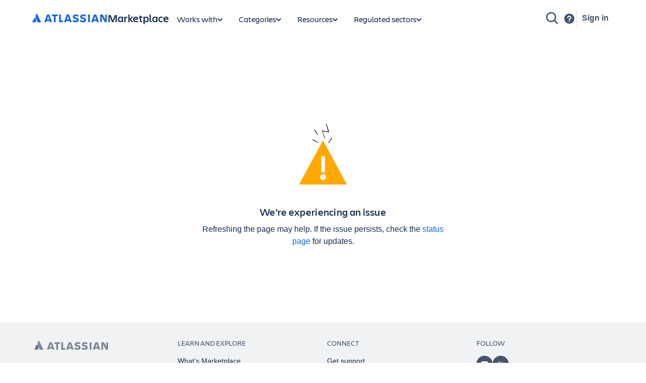

--- FILE ---
content_type: application/javascript
request_url: https://marketplace.atlassian.com/amkt-frontend-static/chunk-version-history-page.0a503f623e58b555b99f.js
body_size: 15448
content:
(self.webpackChunk_atlassian_amkt_frontend=self.webpackChunk_atlassian_amkt_frontend||[]).push([[27518,81039],{344618:e=>{function t(){return e.exports=t=Object.assign?Object.assign.bind():function(e){for(var t=1;t<arguments.length;t++){var r=arguments[t];for(var n in r)({}).hasOwnProperty.call(r,n)&&(e[n]=r[n])}return e},e.exports.__esModule=!0,e.exports.default=e.exports,t.apply(null,arguments)}e.exports=t,e.exports.__esModule=!0,e.exports.default=e.exports},293042:(e,t,r)=>{"use strict";r.r(t),r.d(t,{default:()=>a});var n=r(334556),i=/^((children|dangerouslySetInnerHTML|key|ref|autoFocus|defaultValue|defaultChecked|innerHTML|suppressContentEditableWarning|suppressHydrationWarning|valueLink|abbr|accept|acceptCharset|accessKey|action|allow|allowUserMedia|allowPaymentRequest|allowFullScreen|allowTransparency|alt|async|autoComplete|autoPlay|capture|cellPadding|cellSpacing|challenge|charSet|checked|cite|classID|className|cols|colSpan|content|contentEditable|contextMenu|controls|controlsList|coords|crossOrigin|data|dateTime|decoding|default|defer|dir|disabled|disablePictureInPicture|disableRemotePlayback|download|draggable|encType|enterKeyHint|form|formAction|formEncType|formMethod|formNoValidate|formTarget|frameBorder|headers|height|hidden|high|href|hrefLang|htmlFor|httpEquiv|id|inputMode|integrity|is|keyParams|keyType|kind|label|lang|list|loading|loop|low|marginHeight|marginWidth|max|maxLength|media|mediaGroup|method|min|minLength|multiple|muted|name|nonce|noValidate|open|optimum|pattern|placeholder|playsInline|poster|preload|profile|radioGroup|readOnly|referrerPolicy|rel|required|reversed|role|rows|rowSpan|sandbox|scope|scoped|scrolling|seamless|selected|shape|size|sizes|slot|span|spellCheck|src|srcDoc|srcLang|srcSet|start|step|style|summary|tabIndex|target|title|translate|type|useMap|value|width|wmode|wrap|about|datatype|inlist|prefix|property|resource|typeof|vocab|autoCapitalize|autoCorrect|autoSave|color|incremental|fallback|inert|itemProp|itemScope|itemType|itemID|itemRef|on|option|results|security|unselectable|accentHeight|accumulate|additive|alignmentBaseline|allowReorder|alphabetic|amplitude|arabicForm|ascent|attributeName|attributeType|autoReverse|azimuth|baseFrequency|baselineShift|baseProfile|bbox|begin|bias|by|calcMode|capHeight|clip|clipPathUnits|clipPath|clipRule|colorInterpolation|colorInterpolationFilters|colorProfile|colorRendering|contentScriptType|contentStyleType|cursor|cx|cy|d|decelerate|descent|diffuseConstant|direction|display|divisor|dominantBaseline|dur|dx|dy|edgeMode|elevation|enableBackground|end|exponent|externalResourcesRequired|fill|fillOpacity|fillRule|filter|filterRes|filterUnits|floodColor|floodOpacity|focusable|fontFamily|fontSize|fontSizeAdjust|fontStretch|fontStyle|fontVariant|fontWeight|format|from|fr|fx|fy|g1|g2|glyphName|glyphOrientationHorizontal|glyphOrientationVertical|glyphRef|gradientTransform|gradientUnits|hanging|horizAdvX|horizOriginX|ideographic|imageRendering|in|in2|intercept|k|k1|k2|k3|k4|kernelMatrix|kernelUnitLength|kerning|keyPoints|keySplines|keyTimes|lengthAdjust|letterSpacing|lightingColor|limitingConeAngle|local|markerEnd|markerMid|markerStart|markerHeight|markerUnits|markerWidth|mask|maskContentUnits|maskUnits|mathematical|mode|numOctaves|offset|opacity|operator|order|orient|orientation|origin|overflow|overlinePosition|overlineThickness|panose1|paintOrder|pathLength|patternContentUnits|patternTransform|patternUnits|pointerEvents|points|pointsAtX|pointsAtY|pointsAtZ|preserveAlpha|preserveAspectRatio|primitiveUnits|r|radius|refX|refY|renderingIntent|repeatCount|repeatDur|requiredExtensions|requiredFeatures|restart|result|rotate|rx|ry|scale|seed|shapeRendering|slope|spacing|specularConstant|specularExponent|speed|spreadMethod|startOffset|stdDeviation|stemh|stemv|stitchTiles|stopColor|stopOpacity|strikethroughPosition|strikethroughThickness|string|stroke|strokeDasharray|strokeDashoffset|strokeLinecap|strokeLinejoin|strokeMiterlimit|strokeOpacity|strokeWidth|surfaceScale|systemLanguage|tableValues|targetX|targetY|textAnchor|textDecoration|textRendering|textLength|to|transform|u1|u2|underlinePosition|underlineThickness|unicode|unicodeBidi|unicodeRange|unitsPerEm|vAlphabetic|vHanging|vIdeographic|vMathematical|values|vectorEffect|version|vertAdvY|vertOriginX|vertOriginY|viewBox|viewTarget|visibility|widths|wordSpacing|writingMode|x|xHeight|x1|x2|xChannelSelector|xlinkActuate|xlinkArcrole|xlinkHref|xlinkRole|xlinkShow|xlinkTitle|xlinkType|xmlBase|xmlns|xmlnsXlink|xmlLang|xmlSpace|y|y1|y2|yChannelSelector|z|zoomAndPan|for|class|autofocus)|(([Dd][Aa][Tt][Aa]|[Aa][Rr][Ii][Aa]|x)-.*))$/,a=(0,n.A)((function(e){return i.test(e)||111===e.charCodeAt(0)&&110===e.charCodeAt(1)&&e.charCodeAt(2)<91}))},892545:(e,t,r)=>{"use strict";r.d(t,{RH:()=>s});var n=r(550917),i=r(669628),a=r(662781);const s=(e,t)=>{var r;return((r=e)===i.C4L.Cloud?"cloud":r===i.C4L.DataCenter?"dataCenter":r===i.C4L.Server?"server":void 0)?((e,t)=>{var r,a,s,o,l,c;return t===i.C4L.Cloud?(null==e||null===(r=e.cloud)||void 0===r||null===(a=r.status)||void 0===a?void 0:a.toLowerCase())===n.mf.Approved:t===i.C4L.DataCenter?(null==e||null===(s=e.dataCenter)||void 0===s||null===(o=s.status)||void 0===o?void 0:o.toLowerCase())===n.mf.Approved:t===i.C4L.Server&&(null==e||null===(l=e.server)||void 0===l||null===(c=l.status)||void 0===c?void 0:c.toLowerCase())===n.mf.Approved})(t,e):(a.Ay.error("isBugBountyParticipant","Error in mapping hosting value for ".concat(e)),!1)}},792135:(e,t,r)=>{"use strict";r.r(t),r.d(t,{VersionHistoryPage:()=>Zr});var n=r(95280),i=r(699277),a=r(814066),s=r(230369),o=r(542058),l=r(414908),c=r(716683),d=r(421794),u=r(16347),p=r(214115),m=r(532934),f=r(570840),v=r(91989),y=r(669628),g=r(745898),b=r(593128),h=r(78958),j=r.n(h),k=r(514041),x=r(226907),w=r(629838),O=r(740683),_=r(632317),A=r(831085);const S=e=>{let{hosting:t}=e;if(t&&[y.C4L.Server,y.C4L.DataCenter].includes(t)){const e=t===y.C4L.Server;return(0,A.jsx)(w.A,{appearance:"information",actions:[(0,A.jsx)(O.Ko,{size:"small",type:"external",href:e?_.IE:_.Vs,children:e?"Explore migration program":"Learn more and get support"},e?"explore-migration-program-link":"learn-more-and-get-support-link")],children:(0,A.jsx)(c.Yw,{children:e?_.I3:(0,A.jsxs)(A.Fragment,{children:[(0,A.jsx)("strong",{children:_.eQ})," ",_.o$]})})})}return null};var N=r(179152),P=r(409363),D=r(286845),C=r(765336),E=r(406621),I=r(318610),F=r(604370),T=r(856051),U=r(826208),R=r(57587),M=r(233544);const H=()=>{var e;const t=(0,M.D)("below.sm",(e=>n(e.matches))),[r,n]=(0,k.useState)(null!==(e=null==t?void 0:t.matches)&&void 0!==e&&e);return r};var L=r(757651),V=r(587448),q=r(145105),z=r(321314),B=r(902318),$=r(136898),W=r(125297),K=r(774580),Y=r(313547);const G=()=>{const e=(0,K.X)();return{trackLoadMoreClick:t=>{let{appId:r,hosting:n}=t;e({eventType:Y.gc,actionSubjectId:"loadMoreVersions",attributes:{appId:r,hosting:n}})},trackWatchAppClick:t=>{let{appKey:r}=t;e({eventType:Y.gc,actionSubjectId:"watchApp",attributes:{appKey:r,source:"versionHistoryScreen"}})},trackUnwatchAppClick:t=>{let{appKey:r}=t;e({eventType:Y.gc,actionSubjectId:"unwatchApp",attributes:{appKey:r,source:"versionHistoryScreen"}})}}};function Q(e,t){var r=Object.keys(e);if(Object.getOwnPropertySymbols){var n=Object.getOwnPropertySymbols(e);t&&(n=n.filter((function(t){return Object.getOwnPropertyDescriptor(e,t).enumerable}))),r.push.apply(r,n)}return r}function J(e,t,r){return(t=function(e){var t=function(e,t){if("object"!=typeof e||!e)return e;var r=e[Symbol.toPrimitive];if(void 0!==r){var n=r.call(e,t||"default");if("object"!=typeof n)return n;throw new TypeError("@@toPrimitive must return a primitive value.")}return("string"===t?String:Number)(e)}(e,"string");return"symbol"==typeof t?t:t+""}(t))in e?Object.defineProperty(e,t,{value:r,enumerable:!0,configurable:!0,writable:!0}):e[t]=r,e}const X=e=>({id:Date.now().toString(),type:q.R4,title:"Error",description:"Something went wrong while trying to ".concat(e," the app. Please try again later."),isAutoDismiss:!1}),Z=e=>{let{className:t,appKey:r,watchersInfo:n}=e;const{isLoggedIn:i}=(0,W.A)(),[a,s]=(0,k.useState)(n.isUserWatchingApp),{flags:o,addFlag:l,dismissFlag:c}=(0,z.C)(),{trackWatchAppClick:d,trackUnwatchAppClick:u}=G(),p=(0,B.c)(),m=H()?"bottom-start":"left-start",[f,{loading:v}]=(0,I.n)(V.A,{variables:{appKey:r},onCompleted:e=>{var t;null!==(t=e.watchMarketplaceApp)&&void 0!==t&&t.success&&s(!0)},onError:()=>{l(X("watch"))}}),[y,{loading:g}]=(0,I.n)(V.p,{variables:{appKey:r},onCompleted:e=>{var t;null!==(t=e.unwatchMarketplaceApp)&&void 0!==t&&t.success&&s(!1)},onError:()=>{l(X("unwatch"))}}),b=e=>{e.preventDefault(),i?a?(u({appKey:r}),y()):(d({appKey:r}),f()):$.SE(p)};return n.canUserWatchApp?(0,A.jsxs)(A.Fragment,{children:[a?(0,A.jsx)(R.A,{content:(0,A.jsx)("span",{children:"This will terminate your email alerts and you won’t be notified of any new version releases."}),position:m,children:(0,A.jsx)(L.$n,{spacing:"compact",onClick:b,className:t,isLoading:g,children:"Unwatch app"})}):(0,A.jsx)(R.A,{content:(0,A.jsx)("span",{children:"Watch this app and get email alerts for new version releases. You can stop watching this app at any time."}),position:m,children:(0,A.jsx)(L.$n,{spacing:"compact",onClick:b,className:t,iconAfter:(0,A.jsx)(U.A,{label:"",size:"medium"}),isLoading:v,children:"Watch app"})}),(0,A.jsx)(F.Ay,{onDismissed:c,children:o.map((e=>(0,A.jsx)(T.A,function(e){for(var t=1;t<arguments.length;t++){var r=null!=arguments[t]?arguments[t]:{};t%2?Q(Object(r),!0).forEach((function(t){J(e,t,r[t])})):Object.getOwnPropertyDescriptors?Object.defineProperties(e,Object.getOwnPropertyDescriptors(r)):Q(Object(r)).forEach((function(t){Object.defineProperty(e,t,Object.getOwnPropertyDescriptor(r,t))}))}return e}({},e),e.id)))})]}):null},ee=["as","style"],te=["as","style"],re=["as","style"],ne=["as","style"],ie=["as","style"],ae=["as","style"],se="._i0dlf1ug{flex-basis:0%}",oe="._1o9zkb7n{flex-shrink:1}",le="._16jlkb7n{flex-grow:1}";function ce(e,t){var r=Object.keys(e);if(Object.getOwnPropertySymbols){var n=Object.getOwnPropertySymbols(e);t&&(n=n.filter((function(t){return Object.getOwnPropertyDescriptor(e,t).enumerable}))),r.push.apply(r,n)}return r}function de(e){for(var t=1;t<arguments.length;t++){var r=null!=arguments[t]?arguments[t]:{};t%2?ce(Object(r),!0).forEach((function(t){ue(e,t,r[t])})):Object.getOwnPropertyDescriptors?Object.defineProperties(e,Object.getOwnPropertyDescriptors(r)):ce(Object(r)).forEach((function(t){Object.defineProperty(e,t,Object.getOwnPropertyDescriptor(r,t))}))}return e}function ue(e,t,r){return(t=function(e){var t=function(e,t){if("object"!=typeof e||!e)return e;var r=e[Symbol.toPrimitive];if(void 0!==r){var n=r.call(e,t||"default");if("object"!=typeof n)return n;throw new TypeError("@@toPrimitive must return a primitive value.")}return("string"===t?String:Number)(e)}(e,"string");return"symbol"==typeof t?t:t+""}(t))in e?Object.defineProperty(e,t,{value:r,enumerable:!0,configurable:!0,writable:!0}):e[t]=r,e}function pe(e,t){if(null==e)return{};var r,n,i=function(e,t){if(null==e)return{};var r={};for(var n in e)if({}.hasOwnProperty.call(e,n)){if(-1!==t.indexOf(n))continue;r[n]=e[n]}return r}(e,t);if(Object.getOwnPropertySymbols){var a=Object.getOwnPropertySymbols(e);for(n=0;n<a.length;n++)r=a[n],-1===t.indexOf(r)&&{}.propertyIsEnumerable.call(e,r)&&(i[r]=e[r])}return i}const me="._1e0c1txw{display:flex}",fe=(0,k.forwardRef)(((e,t)=>{let{as:r="div",style:n}=e,i=pe(e,ee);return(0,A.jsxs)(P.A,{children:[(0,A.jsx)(D.A,{children:["._1yt4pxbi{padding:var(--ds-space-200,1pc)}","._zulpv77o{gap:var(--ds-space-025,2px)}",me,"@media not all and (min-width:48rem){._8164xy5q{gap:var(--ds-space-400,2pc)}._1kmxidpf{padding-top:0}._1ggmidpf{padding-right:0}._1ykzidpf{padding-bottom:0}._1maeidpf{padding-left:0}._1gde1sxn{flex-direction:column-reverse}}"]}),(0,A.jsx)(r,de(de({},i),{},{style:n,ref:t,className:(0,C.A)(["_1yt4pxbi _zulpv77o _1e0c1txw _8164xy5q _1kmxidpf _1ggmidpf _1ykzidpf _1maeidpf _1gde1sxn",i.className])}))]})}));const ve=(0,k.forwardRef)(((e,t)=>{let{as:r="div",style:n}=e,i=pe(e,te);return(0,A.jsxs)(P.A,{children:[(0,A.jsx)(D.A,{children:["._zulppxbi{gap:var(--ds-space-200,1pc)}",le,oe,se,me]}),(0,A.jsx)(r,de(de({},i),{},{style:n,ref:t,className:(0,C.A)(["_zulppxbi _16jlkb7n _1o9zkb7n _i0dlf1ug _1e0c1txw",i.className])}))]})}));const ye=(0,k.forwardRef)(((e,t)=>{let{as:r="img",style:n}=e,i=pe(e,re);return(0,A.jsxs)(P.A,{children:[(0,A.jsx)(D.A,{children:["._18s8v77o{margin:var(--ds-space-025,2px)}","._1bsb88uy{width:68px}","._4t3i88uy{height:68px}"]}),(0,A.jsx)(r,de(de({},i),{},{style:n,ref:t,className:(0,C.A)(["_18s8v77o _1bsb88uy _4t3i88uy",i.className])}))]})}));const ge=(0,k.forwardRef)(((e,t)=>{let{as:r="div",style:n}=e,i=pe(e,ne);return(0,A.jsxs)(P.A,{children:[(0,A.jsx)(D.A,{children:["._zulp1b66{gap:var(--ds-space-050,4px)}",le,oe,se,me,"._2lx21bp4{flex-direction:column}"]}),(0,A.jsx)(r,de(de({},i),{},{style:n,ref:t,className:(0,C.A)(["_zulp1b66 _16jlkb7n _1o9zkb7n _i0dlf1ug _1e0c1txw _2lx21bp4",i.className])}))]})}));const be=(0,k.forwardRef)(((e,t)=>{let{as:r=E.A,style:n}=e,i=pe(e,ie);return(0,A.jsxs)(P.A,{children:[(0,A.jsx)(D.A,{children:["._k48pni7l{font-weight:600}","._1wpz1y6m{align-self:flex-start}",'._ect418aq{font-family:var(--ds-font-family-brand-body,"Charlie Text",ui-sans-serif,-apple-system,BlinkMacSystemFont,"Segoe UI",Ubuntu,"Helvetica Neue",sans-serif)}']}),(0,A.jsx)(r,de(de({},i),{},{style:n,ref:t,className:(0,C.A)(["_k48pni7l _1wpz1y6m _ect418aq",i.className])}))]})}));const he=(0,k.forwardRef)(((e,t)=>{let{as:r=Z,style:n}=e,i=pe(e,ae);return(0,A.jsxs)(P.A,{children:[(0,A.jsx)(D.A,{children:["@media not all and (min-width:64rem){._159e1y6m{align-self:flex-start}}"]}),(0,A.jsx)(r,de(de({},i),{},{style:n,ref:t,className:(0,C.A)(["_159e1y6m",i.className])}))]})}));const je=e=>{let{appKey:t,appSlug:r,appName:n,appId:i,imageUrl:a,watchersInfo:s,hosting:o,hideAppLink:l=!1}=e;return(0,A.jsxs)(fe,{children:[(0,A.jsxs)(ve,{children:[(0,A.jsx)(ye,{src:a,alt:""}),(0,A.jsxs)(ge,{children:[(0,A.jsx)(c.H3,{as:"h1",children:n}),!l&&(0,A.jsx)(be,{to:(0,N.yo)().expand({appId:i,slug:r,tab:"overview",hosting:o?v.tA[o]:void 0}),children:"View app details"})]})]}),(0,A.jsx)(he,{appKey:t,watchersInfo:s})]})},ke=[{filterId:"versionHistoryHosting",label:"Hosting",isMulti:!1,isSearchable:!1,hiddenByDefault:!1,hasClearSelectionButton:!0,groupSelectedItems:!1}];var xe=r(743721),we={kind:"Document",definitions:[{kind:"OperationDefinition",operation:"query",name:{kind:"Name",value:"GetMarketplaceAppVersionHistory"},variableDefinitions:[{kind:"VariableDefinition",variable:{kind:"Variable",name:{kind:"Name",value:"appId"}},type:{kind:"NonNullType",type:{kind:"NamedType",name:{kind:"Name",value:"ID"}}},directives:[]},{kind:"VariableDefinition",variable:{kind:"Variable",name:{kind:"Name",value:"filters"}},type:{kind:"NamedType",name:{kind:"Name",value:"FiltersInput"}},directives:[]},{kind:"VariableDefinition",variable:{kind:"Variable",name:{kind:"Name",value:"after"}},type:{kind:"NamedType",name:{kind:"Name",value:"String"}},directives:[]},{kind:"VariableDefinition",variable:{kind:"Variable",name:{kind:"Name",value:"first"}},type:{kind:"NonNullType",type:{kind:"NamedType",name:{kind:"Name",value:"Int"}}},directives:[]},{kind:"VariableDefinition",variable:{kind:"Variable",name:{kind:"Name",value:"skipAppDetails"}},type:{kind:"NamedType",name:{kind:"Name",value:"Boolean"}},defaultValue:{kind:"BooleanValue",value:!1},directives:[]},{kind:"VariableDefinition",variable:{kind:"Variable",name:{kind:"Name",value:"includeHiddenVersions"}},type:{kind:"NamedType",name:{kind:"Name",value:"Boolean"}},defaultValue:{kind:"BooleanValue",value:!1},directives:[]}],directives:[],selectionSet:{kind:"SelectionSet",selections:[{kind:"Field",name:{kind:"Name",value:"marketplaceAppVersionHistory"},arguments:[{kind:"Argument",name:{kind:"Name",value:"appId"},value:{kind:"Variable",name:{kind:"Name",value:"appId"}}},{kind:"Argument",name:{kind:"Name",value:"includeHiddenVersions"},value:{kind:"Variable",name:{kind:"Name",value:"includeHiddenVersions"}}}],directives:[],selectionSet:{kind:"SelectionSet",selections:[{kind:"Field",name:{kind:"Name",value:"id"},arguments:[],directives:[]},{kind:"Field",name:{kind:"Name",value:"app"},arguments:[],directives:[{kind:"Directive",name:{kind:"Name",value:"skip"},arguments:[{kind:"Argument",name:{kind:"Name",value:"if"},value:{kind:"Variable",name:{kind:"Name",value:"skipAppDetails"}}}]}],selectionSet:{kind:"SelectionSet",selections:[{kind:"Field",name:{kind:"Name",value:"id"},arguments:[],directives:[]},{kind:"Field",name:{kind:"Name",value:"key"},arguments:[],directives:[]},{kind:"Field",name:{kind:"Name",value:"name"},arguments:[],directives:[]},{kind:"Field",name:{kind:"Name",value:"logoURL"},arguments:[],directives:[]},{kind:"Field",name:{kind:"Name",value:"slug"},arguments:[],directives:[]},{kind:"Field",name:{kind:"Name",value:"productHostingOptions"},arguments:[],directives:[]}]}},{kind:"Field",name:{kind:"Name",value:"watchersInfo"},arguments:[],directives:[],selectionSet:{kind:"SelectionSet",selections:[{kind:"Field",name:{kind:"Name",value:"isUserWatchingApp"},arguments:[],directives:[]},{kind:"Field",name:{kind:"Name",value:"canUserWatchApp"},arguments:[],directives:[]}]}},{kind:"Field",name:{kind:"Name",value:"versions"},arguments:[{kind:"Argument",name:{kind:"Name",value:"filters"},value:{kind:"Variable",name:{kind:"Name",value:"filters"}}},{kind:"Argument",name:{kind:"Name",value:"after"},value:{kind:"Variable",name:{kind:"Name",value:"after"}}},{kind:"Argument",name:{kind:"Name",value:"first"},value:{kind:"Variable",name:{kind:"Name",value:"first"}}}],directives:[],selectionSet:{kind:"SelectionSet",selections:[{kind:"Field",name:{kind:"Name",value:"totalCount"},arguments:[],directives:[]},{kind:"Field",name:{kind:"Name",value:"totalCountPerSoftwareHosting"},arguments:[],directives:[],selectionSet:{kind:"SelectionSet",selections:[{kind:"Field",name:{kind:"Name",value:"cloud"},arguments:[],directives:[]},{kind:"Field",name:{kind:"Name",value:"server"},arguments:[],directives:[]},{kind:"Field",name:{kind:"Name",value:"dataCenter"},arguments:[],directives:[]}]}},{kind:"Field",name:{kind:"Name",value:"edges"},arguments:[],directives:[],selectionSet:{kind:"SelectionSet",selections:[{kind:"Field",name:{kind:"Name",value:"node"},arguments:[],directives:[],selectionSet:{kind:"SelectionSet",selections:[{kind:"Field",name:{kind:"Name",value:"id"},arguments:[],directives:[]},{kind:"Field",name:{kind:"Name",value:"version"},arguments:[],directives:[]},{kind:"Field",name:{kind:"Name",value:"releaseDate"},arguments:[],directives:[]},{kind:"Field",name:{kind:"Name",value:"releaseSummary"},arguments:[],directives:[]},{kind:"Field",name:{kind:"Name",value:"compatibilities"},arguments:[],directives:[]},{kind:"Field",name:{kind:"Name",value:"media"},arguments:[],directives:[],selectionSet:{kind:"SelectionSet",selections:[{kind:"Field",name:{kind:"Name",value:"id"},arguments:[],directives:[]},{kind:"Field",name:{kind:"Name",value:"title"},arguments:[],directives:[]},{kind:"Field",name:{kind:"Name",value:"url"},arguments:[],directives:[]}]}},{kind:"Field",name:{kind:"Name",value:"releaseNotes"},arguments:[],directives:[]},{kind:"Field",name:{kind:"Name",value:"paymentModel"},arguments:[],directives:[]},{kind:"Field",name:{kind:"Name",value:"license"},arguments:[],directives:[],selectionSet:{kind:"SelectionSet",selections:[{kind:"Field",name:{kind:"Name",value:"type"},arguments:[],directives:[]},{kind:"Field",name:{kind:"Name",value:"url"},arguments:[],directives:[]}]}},{kind:"Field",name:{kind:"Name",value:"supportDetail"},arguments:[],directives:[]},{kind:"Field",name:{kind:"Name",value:"downloadUrl"},arguments:[],directives:[]},{kind:"Field",name:{kind:"Name",value:"signatureUrl"},arguments:[],directives:[]},{kind:"Field",name:{kind:"Name",value:"tryUrl"},arguments:[],directives:[]},{kind:"Field",name:{kind:"Name",value:"buyUrl"},arguments:[],directives:[]}]}}]}},{kind:"Field",name:{kind:"Name",value:"pageInfo"},arguments:[],directives:[],selectionSet:{kind:"SelectionSet",selections:[{kind:"Field",name:{kind:"Name",value:"hasNextPage"},arguments:[],directives:[]},{kind:"Field",name:{kind:"Name",value:"endCursor"},arguments:[],directives:[]}]}}]}}]}}]}}],loc:{start:0,end:1184,source:{body:"query GetMarketplaceAppVersionHistory(\n  $appId: ID!\n  $filters: FiltersInput\n  $after: String\n  $first: Int!\n  $skipAppDetails: Boolean = false\n  $includeHiddenVersions: Boolean = false\n) {\n  marketplaceAppVersionHistory(appId: $appId, includeHiddenVersions: $includeHiddenVersions) {\n    id\n    app @skip(if: $skipAppDetails) {\n      id\n      key\n      name\n      logoURL\n      slug\n      productHostingOptions\n    }\n    watchersInfo {\n      isUserWatchingApp\n      canUserWatchApp\n    }\n    versions(filters: $filters, after: $after, first: $first) {\n      totalCount\n      totalCountPerSoftwareHosting {\n        cloud\n        server\n        dataCenter\n      }\n      edges {\n        node {\n          id\n          version\n          releaseDate\n          releaseSummary\n          compatibilities\n          media {\n            id\n            title\n            url\n          }\n          releaseNotes\n          paymentModel\n          license {\n            type\n            url\n          }\n          supportDetail\n          downloadUrl\n          signatureUrl\n          tryUrl\n          buyUrl\n        }\n      }\n\n      pageInfo {\n        hasNextPage\n        endCursor\n      }\n    }\n  }\n}\n",name:"GraphQL request",locationOffset:{line:1,column:1}}}},Oe=r(662781);function _e(e,t){var r=Object.keys(e);if(Object.getOwnPropertySymbols){var n=Object.getOwnPropertySymbols(e);t&&(n=n.filter((function(t){return Object.getOwnPropertyDescriptor(e,t).enumerable}))),r.push.apply(r,n)}return r}function Ae(e){for(var t=1;t<arguments.length;t++){var r=null!=arguments[t]?arguments[t]:{};t%2?_e(Object(r),!0).forEach((function(t){Se(e,t,r[t])})):Object.getOwnPropertyDescriptors?Object.defineProperties(e,Object.getOwnPropertyDescriptors(r)):_e(Object(r)).forEach((function(t){Object.defineProperty(e,t,Object.getOwnPropertyDescriptor(r,t))}))}return e}function Se(e,t,r){return(t=function(e){var t=function(e,t){if("object"!=typeof e||!e)return e;var r=e[Symbol.toPrimitive];if(void 0!==r){var n=r.call(e,t||"default");if("object"!=typeof n)return n;throw new TypeError("@@toPrimitive must return a primitive value.")}return("string"===t?String:Number)(e)}(e,"string");return"symbol"==typeof t?t:t+""}(t))in e?Object.defineProperty(e,t,{value:r,enumerable:!0,configurable:!0,writable:!0}):e[t]=r,e}var Ne=r(336367);const Pe=["as","style"];function De(e,t){var r=Object.keys(e);if(Object.getOwnPropertySymbols){var n=Object.getOwnPropertySymbols(e);t&&(n=n.filter((function(t){return Object.getOwnPropertyDescriptor(e,t).enumerable}))),r.push.apply(r,n)}return r}function Ce(e){for(var t=1;t<arguments.length;t++){var r=null!=arguments[t]?arguments[t]:{};t%2?De(Object(r),!0).forEach((function(t){Ee(e,t,r[t])})):Object.getOwnPropertyDescriptors?Object.defineProperties(e,Object.getOwnPropertyDescriptors(r)):De(Object(r)).forEach((function(t){Object.defineProperty(e,t,Object.getOwnPropertyDescriptor(r,t))}))}return e}function Ee(e,t,r){return(t=function(e){var t=function(e,t){if("object"!=typeof e||!e)return e;var r=e[Symbol.toPrimitive];if(void 0!==r){var n=r.call(e,t||"default");if("object"!=typeof n)return n;throw new TypeError("@@toPrimitive must return a primitive value.")}return("string"===t?String:Number)(e)}(e,"string");return"symbol"==typeof t?t:t+""}(t))in e?Object.defineProperty(e,t,{value:r,enumerable:!0,configurable:!0,writable:!0}):e[t]=r,e}const Ie=(0,k.forwardRef)(((e,t)=>{let{as:r="div",style:n}=e,i=function(e,t){if(null==e)return{};var r,n,i=function(e,t){if(null==e)return{};var r={};for(var n in e)if({}.hasOwnProperty.call(e,n)){if(-1!==t.indexOf(n))continue;r[n]=e[n]}return r}(e,t);if(Object.getOwnPropertySymbols){var a=Object.getOwnPropertySymbols(e);for(n=0;n<a.length;n++)r=a[n],-1===t.indexOf(r)&&{}.propertyIsEnumerable.call(e,r)&&(i[r]=e[r])}return i}(e,Pe);return(0,A.jsxs)(P.A,{children:[(0,A.jsx)(D.A,{children:["._otyru2gc{margin-bottom:var(--ds-space-100,8px)}"]}),(0,A.jsx)(r,Ce(Ce({},i),{},{style:n,ref:t,className:(0,C.A)(["_otyru2gc",i.className])}))]})}));const Fe=e=>{let{from:t,to:r,total:n,hosting:i,totalCountPerSoftwareHosting:s}=e;const{enableDetailedVersionHistoryCounts:o}=(0,a.bQ)(),l=o();return(0,A.jsx)(Ie,{children:r&&n?(0,A.jsxs)(c.Yw,{children:["Showing ",t,"-",r," of"," ",l&&s?(0,A.jsxs)(A.Fragment,{children:[(()=>{if(!s)return null;const e=[];if(s.cloud&&e.push("".concat(s.cloud," Cloud")),s.server&&e.push("".concat(s.server," Server")),s.dataCenter&&e.push("".concat(s.dataCenter," Datacenter")),0===e.length)return null;if(1===e.length)return e[0];if(2===e.length)return"".concat(e[0]," and ").concat(e[1]);{const t=e.pop();return"".concat(e.join(", ")," and ").concat(t)}})()," releases"]}):(0,A.jsxs)(A.Fragment,{children:["all ",n," releases"]}),!l&&i?" for ".concat(v.GT[i]):""]}):(0,A.jsx)(Ne.or,{width:"310px",height:"14px",borderRadius:"7px"})})};var Te=r(354951);const Ue=["as","style"],Re=["as","style"],Me=["as","style"],He=["as","style"],Le=["as","style"],Ve=["as","style"];function qe(e,t){var r=Object.keys(e);if(Object.getOwnPropertySymbols){var n=Object.getOwnPropertySymbols(e);t&&(n=n.filter((function(t){return Object.getOwnPropertyDescriptor(e,t).enumerable}))),r.push.apply(r,n)}return r}function ze(e){for(var t=1;t<arguments.length;t++){var r=null!=arguments[t]?arguments[t]:{};t%2?qe(Object(r),!0).forEach((function(t){Be(e,t,r[t])})):Object.getOwnPropertyDescriptors?Object.defineProperties(e,Object.getOwnPropertyDescriptors(r)):qe(Object(r)).forEach((function(t){Object.defineProperty(e,t,Object.getOwnPropertyDescriptor(r,t))}))}return e}function Be(e,t,r){return(t=function(e){var t=function(e,t){if("object"!=typeof e||!e)return e;var r=e[Symbol.toPrimitive];if(void 0!==r){var n=r.call(e,t||"default");if("object"!=typeof n)return n;throw new TypeError("@@toPrimitive must return a primitive value.")}return("string"===t?String:Number)(e)}(e,"string");return"symbol"==typeof t?t:t+""}(t))in e?Object.defineProperty(e,t,{value:r,enumerable:!0,configurable:!0,writable:!0}):e[t]=r,e}function $e(e,t){if(null==e)return{};var r,n,i=function(e,t){if(null==e)return{};var r={};for(var n in e)if({}.hasOwnProperty.call(e,n)){if(-1!==t.indexOf(n))continue;r[n]=e[n]}return r}(e,t);if(Object.getOwnPropertySymbols){var a=Object.getOwnPropertySymbols(e);for(n=0;n<a.length;n++)r=a[n],-1===t.indexOf(r)&&{}.propertyIsEnumerable.call(e,r)&&(i[r]=e[r])}return i}const We="._2lx21bp4{flex-direction:column}",Ke="._1e0c1txw{display:flex}",Ye=(0,k.forwardRef)(((e,t)=>{let{as:r=Te.Mw,style:n}=e,i=$e(e,Ue);return(0,A.jsxs)(P.A,{children:[(0,A.jsx)(D.A,{children:["._1yt4j3ea{padding:var(--ds-space-400,2pc) 0 var(--ds-space-800,4pc) 0}",Ke,We,"._1p9snl7k h1{letter-spacing:.3px}","._1d82nl7k h2{letter-spacing:.3px}","._1n461ejb h2{margin-top:var(--ds-space-300,24px)}","._1gnp1ejb h2{margin-bottom:var(--ds-space-300,24px)}"]}),(0,A.jsx)(r,ze(ze({},i),{},{style:n,ref:t,className:(0,C.A)(["_1yt4j3ea _1e0c1txw _2lx21bp4 _1p9snl7k _1d82nl7k _1n461ejb _1gnp1ejb",i.className])}))]})}));const Ge=(0,k.forwardRef)(((e,t)=>{let{as:r=L.$n,style:n}=e,i=$e(e,Re);return(0,A.jsxs)(P.A,{children:[(0,A.jsx)(D.A,{children:["._19pkxy5q{margin-top:var(--ds-space-400,2pc)}","._1wpz1h6o{align-self:center}"]}),(0,A.jsx)(r,ze(ze({},i),{},{style:n,ref:t,className:(0,C.A)(["_19pkxy5q _1wpz1h6o",i.className])}))]})}));const Qe=(0,k.forwardRef)(((e,t)=>{let{as:r="div",style:n}=e,i=$e(e,Me);return(0,A.jsxs)(P.A,{children:[(0,A.jsx)(D.A,{children:["._19pkuuw1{margin-top:200px}","._y3gn1h6o{text-align:center}"]}),(0,A.jsx)(r,ze(ze({},i),{},{style:n,ref:t,className:(0,C.A)(["_19pkuuw1 _y3gn1h6o",i.className])}))]})}));const Je=(0,k.forwardRef)(((e,t)=>{let{as:r="div",style:n}=e,i=$e(e,He);return(0,A.jsxs)(P.A,{children:[(0,A.jsx)(D.A,{children:[Ke,We]}),(0,A.jsx)(r,ze(ze({},i),{},{style:n,ref:t,className:(0,C.A)(["_1e0c1txw _2lx21bp4",i.className])}))]})}));const Xe=(0,k.forwardRef)(((e,t)=>{let{as:r="div",style:n}=e,i=$e(e,Le);return(0,A.jsxs)(P.A,{children:[(0,A.jsx)(D.A,{children:["._1yt4xy5q{padding:var(--ds-space-400,2pc)}","._kqswstnw{position:absolute}","._1bsb1osq{width:100%}","._4t3i1osq{height:100%}"]}),(0,A.jsx)(r,ze(ze({},i),{},{style:n,ref:t,className:(0,C.A)(["_1yt4xy5q _kqswstnw _1bsb1osq _4t3i1osq",i.className])}))]})}));const Ze=(0,k.forwardRef)(((e,t)=>{let{as:r="div",style:n}=e,i=$e(e,Ve);return(0,A.jsxs)(P.A,{children:[(0,A.jsx)(D.A,{children:["._zulp1ejb{gap:var(--ds-space-300,24px)}",Ke,We]}),(0,A.jsx)(r,ze(ze({},i),{},{style:n,ref:t,className:(0,C.A)(["_zulp1ejb _1e0c1txw _2lx21bp4",i.className])}))]})}));var et=r(236416),tt=r(618387),rt=r(239007),nt=r(643543),it=r(47272),at=r(623934),st=r(646682),ot=r(199497),lt=r(443691),ct=r(129469),dt=r(694275);const ut=["as","style"],pt=["as","style"];function mt(e,t){var r=Object.keys(e);if(Object.getOwnPropertySymbols){var n=Object.getOwnPropertySymbols(e);t&&(n=n.filter((function(t){return Object.getOwnPropertyDescriptor(e,t).enumerable}))),r.push.apply(r,n)}return r}function ft(e){for(var t=1;t<arguments.length;t++){var r=null!=arguments[t]?arguments[t]:{};t%2?mt(Object(r),!0).forEach((function(t){(0,ot.A)(e,t,r[t])})):Object.getOwnPropertyDescriptors?Object.defineProperties(e,Object.getOwnPropertyDescriptors(r)):mt(Object(r)).forEach((function(t){Object.defineProperty(e,t,Object.getOwnPropertyDescriptor(r,t))}))}return e}const vt=(0,k.forwardRef)(((e,t)=>{let{as:r="button",style:n}=e,i=(0,lt.A)(e,ut);return(0,A.jsxs)(P.A,{children:[(0,A.jsx)(D.A,{children:["._11q71v33{background:var(--ds-background-accent-gray-subtler,#dcdfe4)}","._ca0qidpf{padding-top:0}","._u5f3idpf{padding-right:0}","._n3tdidpf{padding-bottom:0}","._19bvidpf{padding-left:0}","._19itglyw{border:none}","._1bsb1et3{width:81pt}","._4t3i3okq{height:62px}","._80omtlke{cursor:pointer}","._1ygbugt7:focus-visible{outline:2px solid var(--ds-border-focused,#388bff)}"]}),(0,A.jsx)(r,ft(ft({},i),{},{style:n,ref:t,className:(0,C.A)(["_11q71v33 _ca0qidpf _u5f3idpf _n3tdidpf _19bvidpf _19itglyw _1bsb1et3 _4t3i3okq _80omtlke _1ygbugt7",i.className])}))]})}));const yt=(0,k.forwardRef)(((e,t)=>{let{as:r="img",style:n}=e,i=(0,lt.A)(e,pt);return(0,A.jsxs)(P.A,{children:[(0,A.jsx)(D.A,{children:["._1bsb1osq{width:100%}","._4t3i1osq{height:100%}"]}),(0,A.jsx)(r,ft(ft({},i),{},{style:n,ref:t,className:(0,C.A)(["_1bsb1osq _4t3i1osq",i.className])}))]})}));const gt=e=>{let{url:t,name:r}=e;return{dataURI:t,name:r}},bt=e=>e.map(gt),ht=e=>{let{src:t,onImageClick:r,altText:n,title:i,buttonRef:a}=e;return(0,A.jsx)(vt,{onClick:r,ref:a,children:(0,A.jsx)(yt,{src:t,alt:n,title:i})})},jt=e=>{const t=ct.bJ(e,"width","".concat(216));return ct.bJ(t,"height","".concat(124))},kt=e=>{let{images:t=[]}=e;const[r,n]=(0,k.useState)(!1),[i,a]=(0,k.useState)(),s=(0,K.X)(),o=(0,k.useCallback)((e=>{e&&!r&&e.focus()}),[r]);return(0,A.jsxs)(st.A,{gap:"space.100",wrap:"wrap",children:[t.length>0?t.map((e=>(0,A.jsx)(ht,{src:jt(e.url),altText:e.altText,onImageClick:()=>{return r=e.id,s({eventType:Y.HV,actionSubjectId:"gridImage",attributes:{source:"ImageGridComponent"}}),a(((e,t)=>e.find((e=>e.id===t))||e[0])(t,r)),void n(!0);var r},title:e.name,buttonRef:e.id===(null==i?void 0:i.id)?o:void 0},e.id))):null,r&&i&&(0,A.jsx)(dt.H,{mediaItems:bt(t),selectedMediaItem:gt(i),onClose:()=>n(!1)})]})};var xt=r(436654),wt=r(843923),Ot=r(366715),_t=r(742633),At=r(790942),St=r(799357),Nt=r(877786),Pt=r(170836),Dt=r(557204);const Ct=["as","style"],Et=["as","style"],It=["triggerRef"];function Ft(e,t){var r=Object.keys(e);if(Object.getOwnPropertySymbols){var n=Object.getOwnPropertySymbols(e);t&&(n=n.filter((function(t){return Object.getOwnPropertyDescriptor(e,t).enumerable}))),r.push.apply(r,n)}return r}function Tt(e){for(var t=1;t<arguments.length;t++){var r=null!=arguments[t]?arguments[t]:{};t%2?Ft(Object(r),!0).forEach((function(t){Ut(e,t,r[t])})):Object.getOwnPropertyDescriptors?Object.defineProperties(e,Object.getOwnPropertyDescriptors(r)):Ft(Object(r)).forEach((function(t){Object.defineProperty(e,t,Object.getOwnPropertyDescriptor(r,t))}))}return e}function Ut(e,t,r){return(t=function(e){var t=function(e,t){if("object"!=typeof e||!e)return e;var r=e[Symbol.toPrimitive];if(void 0!==r){var n=r.call(e,t||"default");if("object"!=typeof n)return n;throw new TypeError("@@toPrimitive must return a primitive value.")}return("string"===t?String:Number)(e)}(e,"string");return"symbol"==typeof t?t:t+""}(t))in e?Object.defineProperty(e,t,{value:r,enumerable:!0,configurable:!0,writable:!0}):e[t]=r,e}function Rt(e,t){if(null==e)return{};var r,n,i=function(e,t){if(null==e)return{};var r={};for(var n in e)if({}.hasOwnProperty.call(e,n)){if(-1!==t.indexOf(n))continue;r[n]=e[n]}return r}(e,t);if(Object.getOwnPropertySymbols){var a=Object.getOwnPropertySymbols(e);for(n=0;n<a.length;n++)r=a[n],-1===t.indexOf(r)&&{}.propertyIsEnumerable.call(e,r)&&(i[r]=e[r])}return i}const Mt=(0,k.forwardRef)(((e,t)=>{let{as:r="form",style:n}=e,i=Rt(e,Ct);return(0,A.jsxs)(P.A,{children:[(0,A.jsx)(D.A,{children:["._19pkidpf{margin-top:0}","._2hwxidpf{margin-right:0}","._otyridpf{margin-bottom:0}","._18u0idpf{margin-left:0}"]}),(0,A.jsx)(r,Tt(Tt({},i),{},{style:n,ref:t,className:(0,C.A)(["_19pkidpf _2hwxidpf _otyridpf _18u0idpf",i.className])}))]})}));const Ht=e=>{let{downloadUrl:t,version:r}=e;const n=r?{"aria-label":"Download ".concat(r)}:{};return(0,A.jsx)(L.$n,Tt(Tt({as:"link",href:t,target:"_blank",rel:"noopener noreferrer"},n),{},{children:"Download"}))},Lt=e=>{let{tryUrl:t,downloadUrl:r,version:n}=e;const i=n?{"aria-label":"Try ".concat(n)}:{},{enableDcMarketplaceDownloadSignature:s}=(0,a.bQ)(),o=s()?wt.A:L.$n;return(0,A.jsxs)(Mt,{action:t,method:"GET","data-testid":"try-form",children:[(0,A.jsx)("input",{name:"referrer",type:"hidden",value:"pac"}),(0,A.jsx)("input",{name:"binaryURL",type:"hidden",value:r}),(0,A.jsx)(o,Tt(Tt({type:"submit"},i),{},{children:"Try"}))]})},Vt=e=>{let{buyUrl:t,downloadUrl:r,version:n}=e;const i=n?{"aria-label":"Buy ".concat(n)}:{},{enableDcMarketplaceDownloadSignature:s}=(0,a.bQ)(),o=s()?wt.A:L.$n;return(0,A.jsxs)(Mt,{action:t,method:"POST","data-testid":"buy-form",children:[(0,A.jsx)("input",{name:"referrer",type:"hidden",value:"pac"}),(0,A.jsx)("input",{name:"binaryURL",type:"hidden",value:r}),(0,A.jsx)(o,Tt(Tt({type:"submit"},i),{},{children:"Buy"}))]})},qt=(0,k.forwardRef)(((e,t)=>{let{as:r="div",style:n}=e,i=Rt(e,Et);return(0,A.jsxs)(P.A,{children:[(0,A.jsx)(D.A,{children:["._zulpu2gc{gap:var(--ds-space-100,8px)}","._1e0c1txw{display:flex}","._2lx2vrvc{flex-direction:row}","._4cvr1y6m{align-items:flex-start}","@media not all and (min-width:64rem){._g0zj1mrw{order:-1}}"]}),(0,A.jsx)(r,Tt(Tt({},i),{},{style:n,ref:t,className:(0,C.A)(["_zulpu2gc _1e0c1txw _2lx2vrvc _4cvr1y6m _g0zj1mrw",i.className])}))]})}));const zt=e=>{let{downloadUrl:t,signatureUrl:r,version:n}=e;const i=n?{"aria-label":"Download ".concat(n)}:{},a=n?{"aria-label":"Download Signature ".concat(n)}:{};return(0,A.jsxs)(Ot.fk,{children:[(0,A.jsx)(_t.A,Tt(Tt({href:t,target:"_blank",rel:"noopener noreferrer"},i),{},{children:"Download installer"})),(0,A.jsx)(St.A,{testId:"download-dropdown-more-options",trigger:e=>{let{triggerRef:t}=e,r=Rt(e,It);return(0,A.jsx)(At.A,Tt(Tt({ref:t},r),{},{icon:Dt.A,label:"More download options"}))},children:(0,A.jsx)(Nt.A,{children:(0,A.jsx)(Pt.A,Tt(Tt({href:r,target:"_blank",rel:"noopener noreferrer"},a),{},{children:"Download signature"}))})})]})},Bt=e=>{let{downloadUrl:t,signatureUrl:r,tryUrl:n,buyUrl:i,className:s,version:o}=e;const{enableDcMarketplaceDownloadSignature:l}=(0,a.bQ)();return t?(0,A.jsxs)(qt,{className:s,children:[l()&&r?(0,A.jsx)(zt,{downloadUrl:t,signatureUrl:r,version:o}):(0,A.jsx)(Ht,{downloadUrl:t,version:o}),n&&(0,A.jsx)(Lt,{tryUrl:n,downloadUrl:t,version:o}),i&&(0,A.jsx)(Vt,{buyUrl:i,downloadUrl:t,version:o})]}):null},$t=["as","style"],Wt=["as","style"],Kt=["as","style"];function Yt(e,t){var r=Object.keys(e);if(Object.getOwnPropertySymbols){var n=Object.getOwnPropertySymbols(e);t&&(n=n.filter((function(t){return Object.getOwnPropertyDescriptor(e,t).enumerable}))),r.push.apply(r,n)}return r}function Gt(e){for(var t=1;t<arguments.length;t++){var r=null!=arguments[t]?arguments[t]:{};t%2?Yt(Object(r),!0).forEach((function(t){Qt(e,t,r[t])})):Object.getOwnPropertyDescriptors?Object.defineProperties(e,Object.getOwnPropertyDescriptors(r)):Yt(Object(r)).forEach((function(t){Object.defineProperty(e,t,Object.getOwnPropertyDescriptor(r,t))}))}return e}function Qt(e,t,r){return(t=function(e){var t=function(e,t){if("object"!=typeof e||!e)return e;var r=e[Symbol.toPrimitive];if(void 0!==r){var n=r.call(e,t||"default");if("object"!=typeof n)return n;throw new TypeError("@@toPrimitive must return a primitive value.")}return("string"===t?String:Number)(e)}(e,"string");return"symbol"==typeof t?t:t+""}(t))in e?Object.defineProperty(e,t,{value:r,enumerable:!0,configurable:!0,writable:!0}):e[t]=r,e}function Jt(e,t){if(null==e)return{};var r,n,i=function(e,t){if(null==e)return{};var r={};for(var n in e)if({}.hasOwnProperty.call(e,n)){if(-1!==t.indexOf(n))continue;r[n]=e[n]}return r}(e,t);if(Object.getOwnPropertySymbols){var a=Object.getOwnPropertySymbols(e);for(n=0;n<a.length;n++)r=a[n],-1===t.indexOf(r)&&{}.propertyIsEnumerable.call(e,r)&&(i[r]=e[r])}return i}const Xt="@media not all and (min-width:48rem){._81641ejb{gap:var(--ds-space-300,24px)}}",Zt="._1e0c1txw{display:flex}",er=(0,k.forwardRef)(((e,t)=>{let{as:r="div",style:n}=e,i=Jt(e,$t);return(0,A.jsxs)(P.A,{children:[(0,A.jsx)(D.A,{children:[Zt,"._2lx21sbv{flex-direction:row-reverse}","._1bah1yb4{justify-content:space-between}",Xt,"@media not all and (min-width:64rem){._2osnxy5q{gap:var(--ds-space-400,2pc)}._na0i1bp4{flex-direction:column}}"]}),(0,A.jsx)(r,Gt(Gt({},i),{},{style:n,ref:t,className:(0,C.A)(["_1e0c1txw _2lx21sbv _1bah1yb4 _81641ejb _2osnxy5q _na0i1bp4",i.className])}))]})}));const tr=(0,k.forwardRef)(((e,t)=>{let{as:r="div",style:n}=e,i=Jt(e,Wt);return(0,A.jsxs)(P.A,{children:[(0,A.jsx)(D.A,{children:["._zulpxy5q{gap:var(--ds-space-400,2pc)}",Zt,"._2lx21bp4{flex-direction:column}","._p12f1yw0{max-width:45pc}",Xt]}),(0,A.jsx)(r,Gt(Gt({},i),{},{style:n,ref:t,className:(0,C.A)(["_zulpxy5q _1e0c1txw _2lx21bp4 _p12f1yw0 _81641ejb",i.className])}))]})}));const rr=(0,k.forwardRef)(((e,t)=>{let{as:r="div",style:n}=e,i=Jt(e,Kt);return(0,A.jsxs)(P.A,{children:[(0,A.jsx)(D.A,{children:["._zulpoahv{gap:var(--ds-space-600,3pc)}",Zt,"._2lx2vrvc{flex-direction:row}",Xt,"@media not all and (min-width:48rem){._81641ejb{gap:var(--ds-space-300,24px)}._1gde1bp4{flex-direction:column}}","@media not all and (min-width:64rem){._2osn1jfw{gap:var(--ds-space-500,40px)}}"]}),(0,A.jsx)(r,Gt(Gt({},i),{},{style:n,ref:t,className:(0,C.A)(["_zulpoahv _1e0c1txw _2lx2vrvc _81641ejb _1gde1bp4 _2osn1jfw",i.className])}))]})}));const nr=["as","style"],ir=["as","style"],ar=["as","style"];function sr(e,t){var r=Object.keys(e);if(Object.getOwnPropertySymbols){var n=Object.getOwnPropertySymbols(e);t&&(n=n.filter((function(t){return Object.getOwnPropertyDescriptor(e,t).enumerable}))),r.push.apply(r,n)}return r}function or(e){for(var t=1;t<arguments.length;t++){var r=null!=arguments[t]?arguments[t]:{};t%2?sr(Object(r),!0).forEach((function(t){lr(e,t,r[t])})):Object.getOwnPropertyDescriptors?Object.defineProperties(e,Object.getOwnPropertyDescriptors(r)):sr(Object(r)).forEach((function(t){Object.defineProperty(e,t,Object.getOwnPropertyDescriptor(r,t))}))}return e}function lr(e,t,r){return(t=function(e){var t=function(e,t){if("object"!=typeof e||!e)return e;var r=e[Symbol.toPrimitive];if(void 0!==r){var n=r.call(e,t||"default");if("object"!=typeof n)return n;throw new TypeError("@@toPrimitive must return a primitive value.")}return("string"===t?String:Number)(e)}(e,"string");return"symbol"==typeof t?t:t+""}(t))in e?Object.defineProperty(e,t,{value:r,enumerable:!0,configurable:!0,writable:!0}):e[t]=r,e}function cr(e,t){if(null==e)return{};var r,n,i=function(e,t){if(null==e)return{};var r={};for(var n in e)if({}.hasOwnProperty.call(e,n)){if(-1!==t.indexOf(n))continue;r[n]=e[n]}return r}(e,t);if(Object.getOwnPropertySymbols){var a=Object.getOwnPropertySymbols(e);for(n=0;n<a.length;n++)r=a[n],-1===t.indexOf(r)&&{}.propertyIsEnumerable.call(e,r)&&(i[r]=e[r])}return i}const dr="._k48p1nn1{font-weight:400}",ur=(0,k.forwardRef)(((e,t)=>{let{as:r=c.NB,style:n}=e,i=cr(e,nr);return(0,A.jsxs)(P.A,{children:[(0,A.jsx)(D.A,{children:["._syaz1gjq{color:var(--ds-text-subtle,#44546f)}",dr]}),(0,A.jsx)(r,or(or({},i),{},{style:n,ref:t,className:(0,C.A)(["_syaz1gjq _k48p1nn1",i.className])}))]})}));const pr=(0,k.forwardRef)(((e,t)=>{let{as:r=c.Yw,style:n}=e,i=cr(e,ir);return(0,A.jsxs)(P.A,{children:[(0,A.jsx)(D.A,{children:["._19pkidpf{margin-top:0}","._2hwxidpf{margin-right:0}","._otyridpf{margin-bottom:0}","._18u0idpf{margin-left:0}",dr]}),(0,A.jsx)(r,or(or({},i),{},{style:n,ref:t,className:(0,C.A)(["_19pkidpf _2hwxidpf _otyridpf _18u0idpf _k48p1nn1",i.className])}))]})}));const mr=(0,k.forwardRef)(((e,t)=>{let{as:r=xt.A,style:n}=e,i=cr(e,ar);return(0,A.jsxs)(P.A,{children:[(0,A.jsx)(D.A,{children:["._1wyboxwj{font-size:.875rem}","._vwz4gktf{line-height:20px}",'._ect418aq{font-family:var(--ds-font-family-brand-body,"Charlie Text",ui-sans-serif,-apple-system,BlinkMacSystemFont,"Segoe UI",Ubuntu,"Helvetica Neue",sans-serif)}',dr]}),(0,A.jsx)(r,or(or({},i),{},{style:n,ref:t,className:(0,C.A)(["_1wyboxwj _vwz4gktf _ect418aq _k48p1nn1",i.className])}))]})}));const fr=(e,t)=>(null!=e?e:[]).map(((e,r)=>{let{id:n,title:i,url:a}=e;return{id:n,url:a,altText:"Version ".concat(t," highlight image ").concat(r+1),name:null!=i?i:"File"}})),vr=e=>{let{children:t}=e;return(0,A.jsx)(st.A,{direction:"column",gap:"space.050",children:t})},yr=e=>{let{releaseNotes:t}=e;return(0,A.jsxs)(vr,{children:[(0,A.jsx)(ur,{children:"Release notes with highlights"}),(0,A.jsx)(mr,{dangerousHtml:t})]})},gr=e=>{let{label:t,content:r,url:n,isExternalLink:i=!1}=e;const a=i?O.Fl:O.kD;return(0,A.jsxs)(vr,{children:[(0,A.jsx)(ur,{children:t}),(0,A.jsx)(pr,{children:n?(0,A.jsx)(a,{size:"medium",href:n,children:r}):r})]})},br=e=>{let{license:t}=e;return t?(0,A.jsx)(gr,{label:"License Type",content:t.type,url:t.url,isExternalLink:!0}):null},hr=e=>{let{releaseNotes:t,license:r,supportDetail:n,paymentModel:i,media:a,version:s,tryUrl:o,buyUrl:l,downloadUrl:c,signatureUrl:d,compatibility:u,releaseSummary:p}=e;return(0,A.jsxs)(er,{children:[(0,A.jsx)(Bt,{tryUrl:o,buyUrl:l,downloadUrl:c,version:"version ".concat(s),signatureUrl:d}),(0,A.jsxs)(tr,{children:[u&&(0,A.jsx)(gr,{label:"Compatibility",content:u}),p&&(0,A.jsx)(gr,{label:"Summary",content:p}),(0,A.jsxs)(st.A,{direction:"column",gap:"space.200",children:[(0,A.jsx)(yr,{releaseNotes:t}),(0,A.jsx)(kt,{images:fr(a,s)})]}),(0,A.jsxs)(rr,{children:[(0,A.jsx)(gr,{label:"Payment Model",content:i}),(0,A.jsx)(br,{license:r}),(0,A.jsx)(gr,{label:"Support Offered",content:n})]})]})]})};var jr=r(58428),kr=r(894099),xr=r(214541);const wr=["as","style"],Or=["as","style"],_r=["as","style"],Ar=["as","style"],Sr=["as","style"],Nr=["as","style"],Pr="._19bv1t61{padding-left:var(--ds-space-800,4pc)!important}",Dr="._i0dlqcxa{flex-basis:320px}",Cr="._1o9zkb7n{flex-shrink:1}",Er="._16jlkb7n{flex-grow:1}";function Ir(e,t){var r=Object.keys(e);if(Object.getOwnPropertySymbols){var n=Object.getOwnPropertySymbols(e);t&&(n=n.filter((function(t){return Object.getOwnPropertyDescriptor(e,t).enumerable}))),r.push.apply(r,n)}return r}function Fr(e){for(var t=1;t<arguments.length;t++){var r=null!=arguments[t]?arguments[t]:{};t%2?Ir(Object(r),!0).forEach((function(t){Tr(e,t,r[t])})):Object.getOwnPropertyDescriptors?Object.defineProperties(e,Object.getOwnPropertyDescriptors(r)):Ir(Object(r)).forEach((function(t){Object.defineProperty(e,t,Object.getOwnPropertyDescriptor(r,t))}))}return e}function Tr(e,t,r){return(t=function(e){var t=function(e,t){if("object"!=typeof e||!e)return e;var r=e[Symbol.toPrimitive];if(void 0!==r){var n=r.call(e,t||"default");if("object"!=typeof n)return n;throw new TypeError("@@toPrimitive must return a primitive value.")}return("string"===t?String:Number)(e)}(e,"string");return"symbol"==typeof t?t:t+""}(t))in e?Object.defineProperty(e,t,{value:r,enumerable:!0,configurable:!0,writable:!0}):e[t]=r,e}function Ur(e,t){if(null==e)return{};var r,n,i=function(e,t){if(null==e)return{};var r={};for(var n in e)if({}.hasOwnProperty.call(e,n)){if(-1!==t.indexOf(n))continue;r[n]=e[n]}return r}(e,t);if(Object.getOwnPropertySymbols){var a=Object.getOwnPropertySymbols(e);for(n=0;n<a.length;n++)r=a[n],-1===t.indexOf(r)&&{}.propertyIsEnumerable.call(e,r)&&(i[r]=e[r])}return i}const Rr='._ect418aq{font-family:var(--ds-font-family-brand-body,"Charlie Text",ui-sans-serif,-apple-system,BlinkMacSystemFont,"Segoe UI",Ubuntu,"Helvetica Neue",sans-serif)}',Mr=(0,k.forwardRef)(((e,t)=>{let{as:r=kr.A,style:n}=e,i=Ur(e,wr);return(0,A.jsxs)(P.A,{children:[(0,A.jsx)(D.A,{children:[Rr,"._1wyb1j6v{font-size:1rem}"]}),(0,A.jsx)(r,Fr(Fr({},i),{},{style:n,ref:t,className:(0,C.A)(["_ect418aq _1wyb1j6v",i.className])}))]})}));const Hr=(0,k.forwardRef)(((e,t)=>{let{as:r=xr.A,style:n}=e,i=Ur(e,Or);return(0,A.jsxs)(P.A,{children:[(0,A.jsx)(D.A,{children:[Rr]}),(0,A.jsx)(r,Fr(Fr({},i),{},{style:n,ref:t,className:(0,C.A)(["_ect418aq",i.className])}))]})}));const Lr=(0,k.forwardRef)(((e,t)=>{let{as:r=Hr,style:n}=e,i=Ur(e,_r);return(0,A.jsxs)(P.A,{children:[(0,A.jsx)(D.A,{children:[Er,Cr,Dr]}),(0,A.jsx)(r,Fr(Fr({},i),{},{style:n,ref:t,className:(0,C.A)(["_16jlkb7n _1o9zkb7n _i0dlqcxa",i.className])}))]})}));const Vr=(0,k.forwardRef)(((e,t)=>{let{as:r=Mr,style:n}=e,i=Ur(e,Ar);return(0,A.jsxs)(P.A,{children:[(0,A.jsx)(D.A,{children:[Er,Cr,Dr]}),(0,A.jsx)(r,Fr(Fr({},i),{},{style:n,ref:t,className:(0,C.A)(["_16jlkb7n _1o9zkb7n _i0dlqcxa",i.className])}))]})}));const qr=(0,k.forwardRef)(((e,t)=>{let{as:r=Hr,style:n}=e,i=Ur(e,Sr);return(0,A.jsxs)(P.A,{children:[(0,A.jsx)(D.A,{children:[Pr]}),(0,A.jsx)(r,Fr(Fr({},i),{},{style:n,ref:t,className:(0,C.A)(["_19bv1t61",i.className])}))]})}));const zr=(0,k.forwardRef)(((e,t)=>{let{as:r=Mr,style:n}=e,i=Ur(e,Nr);return(0,A.jsxs)(P.A,{children:[(0,A.jsx)(D.A,{children:["._k48p1fw0{font-weight:700}",Pr,"._dmx81i34>span>span{transform:translateY(-50%)}","._1ymh1ssb>span>span{top:50%}","._uc7gn7od>span>span{-webkit-margin-start:unset;margin-inline-start:unset}","._1q60u2gc>span>span{left:var(--ds-space-100,8px)}","._1j69oqnp>span>span{font-size:.75rem}","._fgpm1ul9>span>span svg{width:30px}","._1r591ul9>span>span svg{height:30px}","._e45ovwuj>span>span svg{color:#42526e}"]}),(0,A.jsx)(r,Fr(Fr({},i),{},{style:n,ref:t,className:(0,C.A)(["_k48p1fw0 _19bv1t61 _dmx81i34 _1ymh1ssb _uc7gn7od _1q60u2gc _1j69oqnp _fgpm1ul9 _1r591ul9 _e45ovwuj",i.className])}))]})}));const Br={":hover":{background:"var(--ds-background-neutral-subtle-hovered, #091E420F)"}},$r={background:"var(--ds-background-neutral-subtle-hovered, #091E420F)"},Wr={background:"var(--ds-background-input, #FFFFFF)",[jr.$.below.sm]:{padding:"var(--ds-space-300, 24px)".concat(" 0")}},Kr=["id","version","compatibilities","releaseDate","releaseSummary","__typename"];const Yr=e=>{let{version:t,showMinimalTable:r,versionHistoryRowToFocus:n,firstRowToFocusOnLoadMore:i}=e;const[a,s]=(0,k.useState)(!1),{id:o,version:l,compatibilities:d,releaseDate:u,releaseSummary:p,__typename:m}=t,f=function(e,t){if(null==e)return{};var r,n,i=function(e,t){if(null==e)return{};var r={};for(var n in e)if({}.hasOwnProperty.call(e,n)){if(-1!==t.indexOf(n))continue;r[n]=e[n]}return r}(e,t);if(Object.getOwnPropertySymbols){var a=Object.getOwnPropertySymbols(e);for(n=0;n<a.length;n++)r=a[n],-1===t.indexOf(r)&&{}.propertyIsEnumerable.call(e,r)&&(i[r]=e[r])}return i}(t,Kr),v=d.map((e=>(0,A.jsx)(c.Yw,{children:e},e)));return(0,A.jsx)(et.A,{xcss:a?(0,tt.S7)($r):(0,tt.S7)(Br),ref:o===n?i:void 0,children:(0,A.jsxs)(rt.A,{itemId:l,data:t,hasChildren:!0,shouldExpandOnClick:!0,renderChildren:()=>(0,A.jsx)(et.A,{paddingInline:"space.500",paddingBlock:"space.400",xcss:(0,tt.S7)(Wr),children:(0,A.jsx)(hr,{id:o,releaseNotes:f.releaseNotes,paymentModel:f.paymentModel,license:f.license,supportDetail:f.supportDetail,media:f.media,version:l,tryUrl:f.tryUrl,buyUrl:f.buyUrl,downloadUrl:f.downloadUrl,signatureUrl:f.signatureUrl,compatibility:r?v:void 0,releaseSummary:r?p:void 0})}),onExpand:()=>{s(!0)},onCollapse:()=>s(!1),role:"row",children:[(0,A.jsx)(zr,{children:l}),r?k.Fragment:(0,A.jsx)(Mr,{children:v}),(0,A.jsx)(Mr,{children:u}),r?k.Fragment:(0,A.jsx)(Vr,{children:p})]},o)})},Gr=e=>{let{versions:t,error:r,loadMoreError:n,versionHistoryRowToFocus:i,firstRowToFocusOnLoadMore:a}=e;const o=H(),l={item:{id:"error"},renderError:()=>(0,A.jsx)(s.n,{level:"component",errorMessage:"We’re unable to load this section. Refresh the page or try again in some time."}),renderLoadMoreError:()=>(0,A.jsx)(s.n,{level:"component",errorMessage:"We’re unable to load more versions. Refresh the page or try again in some time."})};return(0,A.jsxs)(nt.A,{children:[(0,A.jsxs)(it.A,{children:[(0,A.jsx)(qr,{width:o?"50%":209,children:"Version"}),o?k.Fragment:(0,A.jsx)(Hr,{width:395,children:"Compatibility"}),(0,A.jsx)(Hr,{width:o?"50%":228,children:"Release date"}),o?k.Fragment:(0,A.jsx)(Lr,{children:"Release summary"})]}),r?(0,A.jsx)(at.A,{items:[l.item],render:l.renderError}):(0,A.jsx)(at.A,{items:n?null==t?void 0:t.concat(l.item):t,render:e=>"error"===e.id?l.renderLoadMoreError():(0,A.jsx)(Yr,{version:e,versionHistoryRowToFocus:i,showMinimalTable:o,firstRowToFocusOnLoadMore:a})})]})};function Qr(e,t){var r=Object.keys(e);if(Object.getOwnPropertySymbols){var n=Object.getOwnPropertySymbols(e);t&&(n=n.filter((function(t){return Object.getOwnPropertyDescriptor(e,t).enumerable}))),r.push.apply(r,n)}return r}function Jr(e){for(var t=1;t<arguments.length;t++){var r=null!=arguments[t]?arguments[t]:{};t%2?Qr(Object(r),!0).forEach((function(t){Xr(e,t,r[t])})):Object.getOwnPropertyDescriptors?Object.defineProperties(e,Object.getOwnPropertyDescriptors(r)):Qr(Object(r)).forEach((function(t){Object.defineProperty(e,t,Object.getOwnPropertyDescriptor(r,t))}))}return e}function Xr(e,t,r){return(t=function(e){var t=function(e,t){if("object"!=typeof e||!e)return e;var r=e[Symbol.toPrimitive];if(void 0!==r){var n=r.call(e,t||"default");if("object"!=typeof n)return n;throw new TypeError("@@toPrimitive must return a primitive value.")}return("string"===t?String:Number)(e)}(e,"string");return"symbol"==typeof t?t:t+""}(t))in e?Object.defineProperty(e,t,{value:r,enumerable:!0,configurable:!0,writable:!0}):e[t]=r,e}const Zr=()=>{var e,t,r,h,w;const{appId:O}=(0,g.g)(),{includeHiddenVersions:_}=(0,g.sq)();j()(O,"no appId in url params");const N=(0,u.r)(ke),{trackLoadMoreClick:P}=G(),{data:D,loadMore:C,loadMoreState:E,error:I}=function(e){const{appId:t,filters:r,includeHiddenVersions:n}=e,i={loading:!1,error:null},[a,s]=(0,k.useState)(i),{data:o,error:l,loading:c,fetchMore:d}=(0,xe.IT)(we,{variables:{appId:t,filters:r,first:15,includeHiddenVersions:n}});return l&&Oe.Ay.error("GetMarketplaceAppVersionHistoryQuery","Failed to fetch version history for app with id: ".concat(t),{error:l}),(0,k.useEffect)((()=>{s(i)}),[r]),{data:null!=o&&o.marketplaceAppVersionHistory?Ae(Ae({},o.marketplaceAppVersionHistory),{},{totalCount:o.marketplaceAppVersionHistory.versions.totalCount,totalCountPerSoftwareHosting:o.marketplaceAppVersionHistory.versions.totalCountPerSoftwareHosting,pageInfo:o.marketplaceAppVersionHistory.versions.pageInfo,versions:o.marketplaceAppVersionHistory.versions.edges.map((e=>e.node))}):null,error:l,loading:c,loadMore:async()=>{var e;const t=null==o||null===(e=o.marketplaceAppVersionHistory)||void 0===e?void 0:e.versions.pageInfo;if(!t||!t.hasNextPage||!t.endCursor)throw new Error("Load more is called when there are no more pages to load or endCursor is not available.");s({loading:!0,error:null});try{var r;await d({variables:{after:null==o||null===(r=o.marketplaceAppVersionHistory)||void 0===r?void 0:r.versions.pageInfo.endCursor,skipAppDetails:!0}}),s({loading:!1,error:null})}catch(e){s({loading:!1,error:e})}},loadMoreState:a}}({appId:O,filters:N.commitOptions,includeHiddenVersions:!!_}),{showDCEosMessaging:F}=(0,a.bQ)(),[T,U]=(0,k.useState)(null!==(e=null==D?void 0:D.app)&&void 0!==e?e:null),R=(0,p.cG)(N.commitOptions),[M,H]=(0,k.useState)(-1),[L,V]=(0,k.useState)("");(0,k.useEffect)((()=>{null!=D&&D.app&&U(D.app)}),[null==D?void 0:D.app]),(0,k.useEffect)((()=>{var e;M>0&&null!=D&&D.versions[M]&&V(null==D||null===(e=D.versions[M])||void 0===e?void 0:e.id)}),[M]);const q=(0,k.useCallback)((e=>{var t;e&&null!=e&&e.querySelector("button")&&(null==e||null===(t=e.querySelector("button"))||void 0===t||t.focus());V(""),H(-1)}),[]);if(!T&&I)return m.A.setUFOInteractionError({name:"VersionHistoryPage",errorMessage:(null==I?void 0:I.message)||"Error while fetching app version history",errorDetail:"No versions found"===(null==I?void 0:I.message)?f.O.Ignore:I},"versionhistoryscreen"),(0,A.jsx)(b.I,{error:I,context:{page:"VersionHistoryPage",operationName:"GetMarketplaceAppVersionHistory"},renderError:()=>(0,A.jsx)(Xe,{"data-testid":"error",children:(0,A.jsx)(s.n,{level:"global"})})});if(!T)return(0,A.jsx)(n.A,{name:"versionhistoryscreen",children:(0,A.jsx)(Qe,{children:(0,A.jsx)(i.A,{size:"large",testId:"spinner"})})});const z=(null===(t=T.productHostingOptions)||void 0===t?void 0:t.length)>1?R:T.productHostingOptions[0],B="".concat(T.name," - Version history | Atlassian Marketplace"),{mpacBaseUrl:$}=x.A.get(),W=R&&(null===(r=T.productHostingOptions)||void 0===r?void 0:r.length)>1?"?versionHistoryHosting=".concat(v.tA[R]):"",K="".concat($,"/apps/").concat(O,"/").concat(T.slug,"/version-history").concat(W),Y="View version history for ".concat(T.name," on Atlassian Marketplace"),Q=R===y.C4L.Server,J=!!F()&&R===y.C4L.DataCenter,X=z?[{"@type":"PropertyValue",name:"Hosting",value:v.GT[z]||z}]:void 0;return(0,A.jsxs)(Ye,{children:[(0,A.jsx)(o.A,{title:B}),(0,A.jsx)(l.$,{title:B,description:Y,canonicalUrl:K,image:T.logoURL,additionalProperty:X}),(0,A.jsx)(je,{hideAppLink:!!_,hosting:R,appName:T.name,appId:O,appSlug:T.slug,appKey:T.key,imageUrl:T.logoURL,watchersInfo:(null==D?void 0:D.watchersInfo)||{isUserWatchingApp:!1,canUserWatchApp:!0}}),(0,A.jsx)(c.H4,{as:"h2",children:"Version history"}),(0,A.jsxs)(Ze,{children:[(null===(h=T.productHostingOptions)||void 0===h?void 0:h.length)>1&&(0,A.jsx)(d.C,Jr(Jr({},N),{},{filterDefinitions:N.allFilterDefinitions,sortOptions:[]})),(Q||J)&&(0,A.jsx)(S,{hosting:z}),(0,A.jsxs)(Je,{children:[!I&&(0,A.jsx)(Fe,{from:1,to:null==D||null===(w=D.versions)||void 0===w?void 0:w.length,total:null==D?void 0:D.totalCount,hosting:z,totalCountPerSoftwareHosting:null==D?void 0:D.totalCountPerSoftwareHosting}),(0,A.jsx)(Gr,{versions:null==D?void 0:D.versions,error:I,loadMoreError:E.error,versionHistoryRowToFocus:L,firstRowToFocusOnLoadMore:q}),(null==D?void 0:D.pageInfo.hasNextPage)&&(0,A.jsx)(Ge,{isLoading:E.loading,onClick:async e=>{var t,r;(P({appId:O,hosting:R}),await C(),!e.detail&&null!=D&&null!==(t=D.versions)&&void 0!==t&&t.length)&&H(null==D||null===(r=D.versions)||void 0===r?void 0:r.length)},children:"Load more versions"})]})]})]})}},632317:(e,t,r)=>{"use strict";r.d(t,{I3:()=>n,IE:()=>l,Vs:()=>c,c7:()=>a,cH:()=>i,eQ:()=>s,o$:()=>o});const n="We no longer offer sales and support for server apps. You can stay connected by exploring the migration options to either the cloud or Data Center version of this app.",i="As new server app sales are no longer available on Atlassian Marketplace, you can use the Data Center version of this app to support server to cloud migration. The existing server app version can only be updated until the end of support for server on Feb 15,2024.",a="As we continue to move towards a cloud future together, new server app sales and installs are no longer available for customers. You can update app version via Atlassian Marketplace until the end of support for server on Feb 15, 2024.",s="Ascend to new heights with Atlassian Cloud.",o="Data Center support (excl. Bitbucket) ends on March 28, 2029. Together, we’ll make this transition a success.",l="https://www.atlassian.com/migration/assess/journey-to-cloud",c="https://www.atlassian.com/migration"},694275:(e,t,r)=>{"use strict";r.d(t,{H:()=>o});var n=r(542239),i=r(263249),a=r(514041),s=r(831085);const o=e=>{const{mediaItems:t,selectedMediaItem:r,onClose:o,testId:l}=e,c=(0,a.useRef)(null);(0,a.useEffect)((()=>{const e=c.current;return e&&(0,i.mh)(e),()=>{e&&(0,i.fY)(e)}}),[]);const d=e=>({mediaItemType:"external-image",dataURI:e.dataURI,name:e.name});return(0,s.jsx)("div",{ref:c,"data-testid":l,children:(0,s.jsx)(n.A,{selectedItem:d(r),items:t.map(d),onClose:o})})}},587448:(e,t,r)=>{"use strict";r.d(t,{A:()=>i,p:()=>n});var n={kind:"Document",definitions:[{kind:"OperationDefinition",operation:"mutation",name:{kind:"Name",value:"UnwatchMarketplaceApp"},variableDefinitions:[{kind:"VariableDefinition",variable:{kind:"Variable",name:{kind:"Name",value:"appKey"}},type:{kind:"NonNullType",type:{kind:"NamedType",name:{kind:"Name",value:"ID"}}},directives:[]}],directives:[],selectionSet:{kind:"SelectionSet",selections:[{kind:"Field",name:{kind:"Name",value:"unwatchMarketplaceApp"},arguments:[{kind:"Argument",name:{kind:"Name",value:"id"},value:{kind:"Variable",name:{kind:"Name",value:"appKey"}}}],directives:[],selectionSet:{kind:"SelectionSet",selections:[{kind:"Field",name:{kind:"Name",value:"success"},arguments:[],directives:[]},{kind:"Field",name:{kind:"Name",value:"errors"},arguments:[],directives:[],selectionSet:{kind:"SelectionSet",selections:[{kind:"Field",name:{kind:"Name",value:"message"},arguments:[],directives:[]}]}}]}}]}}],loc:{start:0,end:196,source:{body:"mutation UnwatchMarketplaceApp($appKey: ID!) {\n  # eslint-disable-next-line @graphql-eslint/no-deprecated\n  unwatchMarketplaceApp(id: $appKey) {\n    success\n    errors {\n      message\n    }\n  }\n}\n",name:"GraphQL request",locationOffset:{line:1,column:1}}}},i={kind:"Document",definitions:[{kind:"OperationDefinition",operation:"mutation",name:{kind:"Name",value:"WatchMarketplaceApp"},variableDefinitions:[{kind:"VariableDefinition",variable:{kind:"Variable",name:{kind:"Name",value:"appKey"}},type:{kind:"NonNullType",type:{kind:"NamedType",name:{kind:"Name",value:"ID"}}},directives:[]}],directives:[],selectionSet:{kind:"SelectionSet",selections:[{kind:"Field",name:{kind:"Name",value:"watchMarketplaceApp"},arguments:[{kind:"Argument",name:{kind:"Name",value:"id"},value:{kind:"Variable",name:{kind:"Name",value:"appKey"}}}],directives:[],selectionSet:{kind:"SelectionSet",selections:[{kind:"Field",name:{kind:"Name",value:"success"},arguments:[],directives:[]},{kind:"Field",name:{kind:"Name",value:"errors"},arguments:[],directives:[],selectionSet:{kind:"SelectionSet",selections:[{kind:"Field",name:{kind:"Name",value:"message"},arguments:[],directives:[]}]}}]}}]}}],loc:{start:0,end:192,source:{body:"mutation WatchMarketplaceApp($appKey: ID!) {\n  # eslint-disable-next-line @graphql-eslint/no-deprecated\n  watchMarketplaceApp(id: $appKey) {\n    success\n    errors {\n      message\n    }\n  }\n}\n",name:"GraphQL request",locationOffset:{line:1,column:1}}}}},321314:(e,t,r)=>{"use strict";r.d(t,{C:()=>d});var n=r(207514),i=r(114240),a=r(401212),s=r(932006),o=r(145105),l=r(514041),c=r(831085);function d(){const[e,t]=(0,l.useState)([]);return{flags:e,addFlag:e=>{t((t=>[{id:e.id,title:e.title,description:e.description,appearance:"normal",icon:u(e.type),actions:e.actions},...t]))},dismissFlag:(0,l.useCallback)((e=>{t((t=>t.filter((t=>t.id!==e))))}),[t])}}const u=e=>{switch(e){case o.F8:return(0,c.jsx)(a.A,{label:"",LEGACY_size:"medium",color:"var(--ds-icon-discovery, #8270DB)"});case o.W8:return(0,c.jsx)(n.A,{label:"",LEGACY_size:"medium",color:"var(--ds-icon-brand, #0C66E4)"});case o.fi:return(0,c.jsx)(s.A,{label:"",LEGACY_size:"medium",color:"var(--ds-icon-warning, #E56910)"});default:return(0,c.jsx)(i.A,{label:"",LEGACY_size:"medium",color:"var(--ds-icon-danger, #C9372C)"})}}},593128:(e,t,r)=>{"use strict";r.d(t,{I:()=>d});var n=r(738095),i=r(662781),a=(r(514041),r(902318)),s=r(745898),o=r(831085);const l="ruby_region_access_denied",c="server_error",d=e=>{let{error:t,context:r,renderError:d,nonServerErrorCallback:u}=e;const p=(0,s.Qm)();return t.networkError&&"statusCode"in t.networkError&&401===t.networkError.statusCode?(i.Ay.info("".concat(r.page),"Auth failure while executing ".concat(r.operationName,", redirecting to login")),null==u||u({errorCode:401,error:t}),(0,o.jsx)(a.A,{})):(e=>{var t;const{graphQLErrors:r}=e;return!(null==r||!r.length)&&(null===(t=r[0].extensions)||void 0===t?void 0:t.errorType)===l})(t)?(i.Ay.info("".concat(r.page),"Prevented Access to RuBy partner App, ".concat(r.operationName,", ").concat(p)),null==u||u({errorCode:403,error:t}),(0,o.jsx)(n.A,{})):d(c,t)}},136898:(e,t,r)=>{"use strict";r.d(t,{N4:()=>s,SE:()=>a,aB:()=>n,we:()=>i});const n="_blank";function i(e,t){window.open(e,t)}const a=e=>{window.location.href=e},s=()=>window.crypto.randomUUID()},263249:(e,t,r)=>{"use strict";r.d(t,{fY:()=>v,mh:()=>f});var n=!1;if("undefined"!=typeof window){var i={get passive(){n=!0}};window.addEventListener("testPassive",null,i),window.removeEventListener("testPassive",null,i)}var a="undefined"!=typeof window&&window.navigator&&window.navigator.platform&&(/iP(ad|hone|od)/.test(window.navigator.platform)||"MacIntel"===window.navigator.platform&&window.navigator.maxTouchPoints>1),s=[],o=!1,l=-1,c=void 0,d=void 0,u=function(e){return s.some((function(t){return!(!t.options.allowTouchMove||!t.options.allowTouchMove(e))}))},p=function(e){var t=e||window.event;return!!u(t.target)||(t.touches.length>1||(t.preventDefault&&t.preventDefault(),!1))},m=function(){void 0!==d&&(document.body.style.paddingRight=d,d=void 0),void 0!==c&&(document.body.style.overflow=c,c=void 0)},f=function(e,t){if(e){if(!s.some((function(t){return t.targetElement===e}))){var r={targetElement:e,options:t||{}};s=[].concat(function(e){if(Array.isArray(e)){for(var t=0,r=Array(e.length);t<e.length;t++)r[t]=e[t];return r}return Array.from(e)}(s),[r]),a?(e.ontouchstart=function(e){1===e.targetTouches.length&&(l=e.targetTouches[0].clientY)},e.ontouchmove=function(t){1===t.targetTouches.length&&function(e,t){var r=e.targetTouches[0].clientY-l;!u(e.target)&&(t&&0===t.scrollTop&&r>0||function(e){return!!e&&e.scrollHeight-e.scrollTop<=e.clientHeight}(t)&&r<0?p(e):e.stopPropagation())}(t,e)},o||(document.addEventListener("touchmove",p,n?{passive:!1}:void 0),o=!0)):function(e){if(void 0===d){var t=!!e&&!0===e.reserveScrollBarGap,r=window.innerWidth-document.documentElement.clientWidth;t&&r>0&&(d=document.body.style.paddingRight,document.body.style.paddingRight=r+"px")}void 0===c&&(c=document.body.style.overflow,document.body.style.overflow="hidden")}(t)}}else console.error("disableBodyScroll unsuccessful - targetElement must be provided when calling disableBodyScroll on IOS devices.")},v=function(e){e?(s=s.filter((function(t){return t.targetElement!==e})),a?(e.ontouchstart=null,e.ontouchmove=null,o&&0===s.length&&(document.removeEventListener("touchmove",p,n?{passive:!1}:void 0),o=!1)):s.length||m()):console.error("enableBodyScroll unsuccessful - targetElement must be provided when calling enableBodyScroll on IOS devices.")}},297117:(e,t,r)=>{"use strict";t.Zn=void 0;var n=r(302508);Object.defineProperty(t,"Zn",{enumerable:!0,get:function(){return n.JsonLd}})},302508:function(e,t,r){"use strict";var n=this&&this.__assign||function(){return n=Object.assign||function(e){for(var t,r=1,n=arguments.length;r<n;r++)for(var i in t=arguments[r])Object.prototype.hasOwnProperty.call(t,i)&&(e[i]=t[i]);return e},n.apply(this,arguments)};Object.defineProperty(t,"__esModule",{value:!0}),t.helmetJsonLdProp=t.jsonLdScriptProps=t.JsonLd=void 0;var i=r(514041);function a(e,t){return void 0===t&&(t={}),{type:"application/ld+json",dangerouslySetInnerHTML:{__html:JSON.stringify(e,c,t.space)}}}t.JsonLd=function(e){return i.createElement("script",n({},a(e.item,e)))},t.jsonLdScriptProps=a,t.helmetJsonLdProp=function(e,t){return void 0===t&&(t={}),{type:"application/ld+json",innerHTML:JSON.stringify(e,c,t.space)}};var s=Object.freeze({"&":"&amp;","<":"&lt;",">":"&gt;",'"':"&quot;","'":"&apos;"}),o=new RegExp("["+Object.keys(s).join("")+"]","g"),l=function(e){return s[e]},c=function(e,t){switch(typeof t){case"object":if(null===t)return;return t;case"number":case"boolean":case"bigint":return t;case"string":return t.replace(o,l);default:return}}},477002:(e,t,r)=>{"use strict";r.d(t,{Ay:()=>o});var n=r(217647),i=r(962150),a=r(514041),s=r(534658),o=(r(556333),r(963562),r(130468),(0,a.forwardRef)((function(e,t){var r=(0,n.u)(e);return a.createElement(s.S,(0,i.A)({ref:t},r))})))},803564:(e,t,r)=>{"use strict";r.d(t,{Ld:()=>n});var n=(0,r(421210).c)()}}]);
//# sourceMappingURL=chunk-version-history-page.0a503f623e58b555b99f.js.map

--- FILE ---
content_type: image/svg+xml
request_url: https://marketplace.atlassian.com/amkt-frontend-static/media/PartialOutageError.2c5bb21d228f2090d8267cfb3c5bb5c8.svg
body_size: 5080
content:
<svg width="160" height="160" viewBox="0 0 160 160" fill="none" xmlns="http://www.w3.org/2000/svg">
<g clip-path="url(#clip0_13702_191641)">
<path d="M32.582 144.232L32.6402 144.349H127.36L127.418 144.232L80.0002 56.6104L32.582 144.232Z" fill="#FFA900"/>
<path d="M80.1748 87.9707V119.971" stroke="white" stroke-width="7.3331" stroke-miterlimit="10"/>
<path d="M82.3857 129.978C82.3857 129.803 82.4439 129.687 82.4439 129.512C82.4439 129.338 82.4439 129.163 82.3857 129.047C82.2111 128.116 81.5711 127.592 80.6984 127.418C80.5239 127.418 80.4075 127.359 80.233 127.359C80.0584 127.359 79.8839 127.359 79.7093 127.418C78.8366 127.592 78.1966 128.116 78.0221 129.047C78.0221 129.221 77.9639 129.338 77.9639 129.512C77.9639 129.687 77.9639 129.861 78.0221 129.978C78.1966 130.908 78.8366 131.432 79.7093 131.607C79.8839 131.607 80.0584 131.665 80.233 131.665C80.4075 131.665 80.582 131.665 80.6984 131.607C81.6293 131.432 82.2693 130.85 82.3857 129.978Z" stroke="white" stroke-width="7.3331" stroke-miterlimit="10"/>
<path d="M96.5818 54.3997L96.6399 53.9342C96.6399 53.9342 97.2218 53.4106 97.1054 53.0033L97.8036 52.1887C97.8036 52.1887 97.9781 51.7815 97.8618 51.5488C97.8036 51.3742 97.6872 51.2578 97.5708 51.1997C97.3381 51.0251 97.0472 51.0251 96.8727 51.4324H96.8145C96.7563 51.956 96.1745 52.1306 95.9418 52.5378C95.9999 52.596 96.0581 52.6542 95.9999 52.596L95.9418 52.5378C95.9418 52.9451 95.5345 52.8869 95.709 53.3524L95.5927 53.236C95.069 54.1088 94.2545 55.156 93.789 56.1451C93.9054 56.1451 94.3127 55.796 94.3127 55.796C94.5454 56.3778 93.8472 56.436 93.6727 56.7269L93.5563 56.6688C93.6727 56.5524 93.6727 56.3778 93.6727 56.3197C93.2072 56.7269 92.509 57.6578 92.3345 58.2978C92.4508 58.356 92.3345 58.0651 92.6254 58.2397C92.5672 58.356 92.509 58.5306 92.4508 58.6469C92.2763 58.5306 92.3927 58.4724 92.3345 58.4724C91.9854 58.5306 89.1345 62.4288 90.5308 61.9633L90.589 62.0797C90.8218 61.8469 90.9381 61.6724 91.3454 61.556C91.3454 61.4978 91.4036 61.4978 91.2872 61.4397C91.2872 61.4397 91.2872 61.3815 91.229 61.3815C90.9963 61.2069 91.1127 61.2069 91.1708 61.1488C91.869 61.6724 91.7527 60.3924 91.869 60.276C92.2181 60.5088 92.0436 60.0433 92.2181 60.1015L92.2763 60.2178C92.509 60.276 92.5672 58.8797 92.7999 59.4615C94.3127 58.7633 94.8363 56.0288 96.349 55.2142H96.2908C96.2908 55.2142 96.2909 55.156 96.349 55.2142C96.4654 54.8069 96.5818 54.3997 96.5818 54.3997ZM94.2545 57.076L94.1381 57.2506L94.0218 57.1924C93.9054 56.9015 94.9527 57.0178 94.3708 57.1342C94.3708 57.1342 94.3127 57.076 94.2545 57.076ZM93.2654 58.5306C93.2072 58.5306 93.2072 58.5887 93.149 58.5887C93.0327 57.9487 93.8472 57.7742 93.9054 57.2506C94.3127 57.716 93.8472 57.8906 93.6727 58.0651C93.7308 58.2978 93.4399 58.4142 93.2654 58.5306ZM91.5781 60.8578C91.5781 60.916 91.5781 60.916 91.5781 60.8578ZM96.2327 54.4578C96.2908 54.5742 96.1745 54.6324 96.0581 54.3997C96.0581 54.3997 95.9999 54.2833 96.2327 54.4578ZM92.8581 58.8215C93.0327 58.9378 92.9745 59.1124 92.7418 58.9378C92.7418 58.8797 92.7999 58.8797 92.8581 58.8215ZM96.6981 53.2942C96.5236 53.1197 96.7563 53.2942 96.8727 53.3524C96.8145 53.3524 96.8145 53.3524 96.6981 53.2942ZM96.989 52.5378C96.8727 52.4797 96.8727 52.3633 96.8727 52.3633C96.989 52.3633 97.1054 52.596 96.989 52.5378ZM97.6872 51.4906C97.5708 51.4324 97.5708 51.3742 97.6872 51.4324C97.7454 51.4906 97.8036 51.5488 97.6872 51.4906ZM92.0436 59.2288C91.7527 58.996 92.1018 58.996 92.0436 58.8797C92.3345 59.1124 92.0436 59.0542 92.0436 59.2288C92.0436 59.1706 92.0436 59.1706 92.0436 59.2288ZM94.8945 55.0978C94.6036 54.9233 94.9527 54.9233 94.8945 54.8069L95.0108 54.8651C95.0108 54.9815 95.069 55.0397 94.8945 55.0978ZM92.7999 57.8324C92.6836 57.716 92.8581 57.7742 92.8581 57.716C93.0327 57.8324 92.9745 58.0069 92.7999 57.8324ZM93.6145 56.7269C93.789 56.8433 93.6727 56.8433 93.6727 56.8433C93.6727 56.7851 93.5563 56.7269 93.6145 56.7269ZM94.9527 55.2142C94.8945 55.2724 94.8945 55.3306 94.8363 55.3887L94.7199 55.3306C94.7781 55.2724 94.7781 55.2142 94.8363 55.156L94.9527 55.2142ZM94.429 55.6215L94.3127 55.5633C94.2545 55.3888 94.5454 55.5633 94.429 55.6215ZM95.3018 54.3997C95.2436 54.516 94.8945 54.1088 95.3018 54.3997ZM95.5927 53.7015C95.5927 53.7015 95.5345 53.6433 95.5927 53.6433C95.6508 53.5851 95.8836 53.876 95.5927 53.7015Z" fill="#101214"/>
<path d="M65.3958 37.7013L64.9885 37.4686C64.9885 37.4686 64.7558 36.7704 64.2904 36.7122L63.8249 35.7231C63.8249 35.7231 63.4758 35.374 63.2431 35.374C63.0685 35.374 62.9522 35.4322 62.7776 35.4904C62.5449 35.6068 62.4285 35.8977 62.7194 36.1886C62.7194 36.1886 62.7194 36.2468 62.6613 36.2468C63.0685 36.5377 63.0104 37.1195 63.3013 37.4686C63.3594 37.4104 63.4176 37.4104 63.4176 37.4104L63.3013 37.4686C63.6504 37.6431 63.4758 37.9922 63.9413 37.9922L63.8249 38.0504C64.4067 38.8649 65.0467 40.0286 65.7449 40.8431C65.8031 40.7267 65.6285 40.2031 65.6285 40.2031C66.2685 40.2031 66.0358 40.8431 66.2685 41.134L66.1522 41.1922C66.094 41.0758 65.9194 40.9595 65.8613 40.9595C66.0358 41.5413 66.6176 42.5304 67.1413 42.9377C67.1994 42.8795 66.9085 42.8213 67.1994 42.6468C67.2576 42.7631 67.374 42.8795 67.4904 42.9958C67.3158 43.1122 67.3158 42.9958 67.2576 42.9958C67.1994 43.3449 69.5849 47.4758 69.7594 46.0213L69.8758 45.9631C69.7594 45.6722 69.6431 45.4395 69.7013 45.0904C69.6431 45.0904 69.7013 45.0322 69.5849 45.0904C69.5849 45.0904 69.5267 45.0904 69.4685 45.1486C69.2358 45.3231 69.294 45.1486 69.2358 45.1486C69.9922 44.7413 68.7704 44.2758 68.7122 44.1595C69.0613 43.9268 68.5958 43.9267 68.654 43.7522H68.7703C68.9449 43.5195 67.6649 42.9377 68.3049 42.9377C68.2467 41.3086 65.9776 39.7377 65.8031 38.0504L65.7449 38.1086C65.7449 38.1086 65.6867 38.0504 65.7449 38.0504C65.7449 37.934 65.3958 37.7013 65.3958 37.7013ZM66.9085 40.8431L67.0249 41.0177L66.9085 41.0758C66.5594 41.0758 67.1413 40.1449 67.0249 40.7268C67.0249 40.7849 66.9085 40.8431 66.9085 40.8431ZM67.8394 42.2977C67.8394 42.3558 67.8394 42.3558 67.8976 42.414C67.2576 42.2977 67.4322 41.4831 66.9667 41.1922C67.5485 41.0177 67.4904 41.4831 67.6067 41.7158C67.7813 41.774 67.7813 42.1231 67.8394 42.2977ZM69.3522 44.7995L69.4104 44.7413C69.4104 44.7995 69.3522 44.7995 69.3522 44.7995ZM65.2794 38.0504C65.3958 37.9922 65.3958 38.1667 65.1631 38.2249C65.1631 38.1667 65.0467 38.1668 65.2794 38.0504ZM67.9558 42.8213C68.1304 42.7049 68.2467 42.8213 68.014 42.9958C68.014 42.9377 67.9558 42.8795 67.9558 42.8213ZM64.4067 37.1777C64.174 37.294 64.4067 37.1195 64.5231 37.0613C64.4649 37.0613 64.5231 37.0613 64.4067 37.1777ZM63.8249 36.5958C63.7085 36.654 63.6504 36.654 63.5922 36.654C63.7085 36.5377 63.9413 36.5377 63.8249 36.5958ZM63.1267 35.5486C63.0104 35.6068 62.9522 35.6068 63.0685 35.5486C63.1267 35.4904 63.2431 35.4904 63.1267 35.5486ZM67.9558 43.7522C67.6067 43.9267 67.7813 43.6358 67.6649 43.6358C68.014 43.4031 67.8394 43.694 67.9558 43.7522C67.9558 43.694 67.9558 43.694 67.9558 43.7522ZM65.3376 39.5049C65.0467 39.6795 65.1631 39.3886 65.1049 39.3886L65.2213 39.3304C65.2794 39.3886 65.3958 39.3886 65.3376 39.5049ZM67.0249 42.5304C66.9085 42.5886 66.9667 42.4722 66.9667 42.414C67.1413 42.2977 67.2576 42.414 67.0249 42.5304ZM66.3267 41.3086C66.5013 41.1922 66.4431 41.3086 66.5013 41.3086C66.4431 41.3086 66.3267 41.3668 66.3267 41.3086ZM65.454 39.4468C65.5122 39.5049 65.5122 39.5631 65.5704 39.6213L65.454 39.6795C65.3958 39.6213 65.3958 39.5631 65.3376 39.5049L65.454 39.4468ZM65.6285 40.1449L65.5122 40.2031C65.3958 40.2031 65.6867 40.0286 65.6285 40.1449ZM64.8722 38.8649C64.9885 38.9813 64.4067 39.0977 64.8722 38.8649ZM64.3485 38.3413H64.2904C64.2322 38.2249 64.5813 38.1668 64.3485 38.3413Z" fill="#101214"/>
<path d="M62.1962 55.7957H61.7308C61.7308 55.7957 61.149 55.2721 60.6835 55.4466L59.6944 54.8066C59.6944 54.8066 59.229 54.6902 58.9962 54.8066C58.8799 54.8648 58.7635 54.9811 58.6471 55.0975C58.4726 55.3302 58.5308 55.6211 58.9962 55.7375V55.7957C59.5199 55.7957 59.8108 56.3775 60.2762 56.5521C60.3344 56.4939 60.3344 56.4357 60.3344 56.4939L60.2762 56.6102C60.6835 56.5521 60.6835 56.9593 61.149 56.7848L61.0326 56.9011C61.9635 57.3084 63.1853 58.0066 64.2908 58.3557C64.2326 58.2393 63.8835 57.8321 63.8835 57.8321C64.4653 57.5411 64.5817 58.1811 64.9308 58.3557L64.8726 58.4721C64.6981 58.4139 64.5817 58.3557 64.4653 58.4139C64.9308 58.8793 66.0362 59.403 66.6762 59.4611C66.7344 59.3448 66.4435 59.4611 66.5599 59.1702C66.6762 59.2284 66.8508 59.2284 66.9671 59.3448C66.8508 59.5193 66.8508 59.4611 66.7926 59.4611C66.909 59.8102 71.2726 62.1957 70.6326 60.8575L70.6908 60.7411C70.4581 60.5666 70.2253 60.3921 70.0508 60.1011C69.9926 60.1011 69.9926 60.1011 69.9344 60.1593L69.8762 60.2175C69.7599 60.4502 69.7017 60.3339 69.7017 60.3339C70.109 59.5775 68.829 59.8102 68.7126 59.7521C68.8871 59.3448 68.4799 59.6357 68.4799 59.403C68.4799 59.403 68.5381 59.3448 68.5962 59.2866C68.6544 58.9957 67.1999 59.1121 67.7235 58.8211C66.7926 57.4248 63.9417 57.1921 62.8362 55.7957V55.8539C62.8362 55.8539 62.7781 55.8539 62.7781 55.7957C62.6035 55.9121 62.1962 55.7957 62.1962 55.7957ZM65.2799 57.8321C65.2799 57.8321 65.4544 57.8902 65.4544 57.9484L65.3962 58.0648C65.1053 58.2393 65.1053 57.1921 65.2799 57.7157C65.338 57.7157 65.2799 57.8321 65.2799 57.8321ZM66.8508 58.6466C66.8508 58.6466 66.909 58.7048 66.9671 58.7048C66.3271 58.8793 66.0362 58.123 65.4544 58.0648C65.8617 57.5993 66.0944 58.0648 66.3271 58.1811C66.5599 58.2393 66.7344 58.4721 66.8508 58.6466ZM69.5271 60.043C69.5853 60.043 69.5853 60.043 69.5271 60.043C69.5853 60.043 69.5271 60.1011 69.5271 60.043ZM62.3126 56.203C62.3708 56.1448 62.4871 56.203 62.3126 56.3775C62.2544 56.3775 62.1962 56.4357 62.3126 56.203ZM67.2581 59.0539C67.3744 58.8793 67.549 58.8793 67.3744 59.1702C67.3744 59.1121 67.3162 59.0539 67.2581 59.0539ZM61.0326 55.8539C60.8581 56.0284 61.0326 55.7957 61.0908 55.6793C61.0326 55.7375 61.0908 55.7375 61.0326 55.8539ZM60.2181 55.6793C60.1599 55.7957 60.1017 55.8539 60.0435 55.7957C60.1017 55.6793 60.2762 55.563 60.2181 55.6793ZM59.0544 55.0975C58.9962 55.2139 58.9381 55.2721 58.9962 55.0975C59.0544 55.0393 59.1126 54.9811 59.0544 55.0975ZM67.7817 59.8102C67.549 60.1593 67.549 59.8102 67.4326 59.8684C67.6071 59.5193 67.6653 59.8684 67.7817 59.8102ZM63.1271 57.483C62.9526 57.7739 62.9526 57.483 62.8362 57.5411L62.8944 57.4248C63.0108 57.3666 63.069 57.3084 63.1271 57.483ZM66.269 59.2284C66.1526 59.3448 66.2108 59.1702 66.1526 59.1702C66.269 58.9957 66.3853 59.0539 66.269 59.2284ZM64.989 58.5302C65.1053 58.3557 65.1053 58.4721 65.1053 58.4721C65.1053 58.4721 64.989 58.5884 64.989 58.5302ZM63.2435 57.3666C63.3017 57.3666 63.3599 57.4248 63.4181 57.483L63.3599 57.5993C63.3017 57.5411 63.2435 57.5411 63.1853 57.483L63.2435 57.3666ZM63.7671 57.8321L63.709 57.9484C63.5344 58.0648 63.709 57.7157 63.7671 57.8321ZM62.3708 57.1339C62.5453 57.1921 62.1381 57.5411 62.3708 57.1339ZM61.6726 56.9011L61.6144 56.9593C61.4981 56.9011 61.7308 56.6102 61.6726 56.9011Z" fill="#101214"/>
<path d="M90.5895 34.7923L90.0077 33.3959C90.0077 33.3959 89.484 30.8359 88.844 29.9632L87.9131 26.1814C87.9131 26.1814 87.3895 24.6104 87.0404 24.2032C86.8077 23.9704 86.6331 23.7959 86.4586 23.7959C86.1677 23.7959 86.0513 24.3777 86.5749 25.8904C86.5749 25.8904 86.5749 26.0068 86.5167 26.0068C87.1567 27.5195 87.2731 29.2068 87.7386 30.7777C87.7967 30.7195 87.9131 30.7777 87.8549 30.8359H87.7386C88.2622 31.8832 88.0877 32.6395 88.7277 33.5123L88.5531 33.4541C88.844 34.4432 89.1349 35.4904 89.484 36.5959C89.6586 37.2941 89.8913 38.0504 90.124 38.8068C89.6586 38.7486 89.1349 38.6323 88.6695 38.5741C87.7967 38.4577 86.924 38.3413 86.1095 38.225C86.4586 38.3995 88.0876 38.8068 88.0876 38.8068C86.7495 39.0977 85.4113 38.3414 84.0731 38.1668L84.1313 38.0504C84.7131 38.1668 85.2367 38.1668 85.4695 38.1668C84.7131 37.9923 83.6077 37.7595 82.444 37.5268C81.8622 37.4104 81.2804 37.3523 80.7567 37.2359C80.2331 37.1777 79.7677 37.0614 79.244 37.0032C78.7786 36.945 78.3131 36.8868 77.8477 36.8286C78.1386 37.585 78.3713 38.225 78.5458 38.7486C78.6622 39.0395 78.7204 39.2723 78.8367 39.505C78.8949 39.6214 78.9531 39.7377 79.0113 39.8541C79.0695 39.7959 78.9531 39.6795 78.8949 39.505C78.7786 39.2141 78.7204 38.865 78.8367 38.8068L79.0113 39.3304L79.1858 39.7377C79.3022 39.9704 79.3604 40.2032 79.4186 40.4359C79.1858 40.4941 79.1858 40.2032 79.1277 40.2032C79.1858 41.0759 84.4804 57.3668 84.0149 53.1777L84.1313 53.2359C83.8404 52.2468 83.6077 51.3741 83.4331 50.2686C83.3749 50.1523 83.3749 50.0941 83.2586 50.1523C83.2004 50.0941 83.2004 50.0359 83.1422 50.0941C82.9095 50.2104 82.8513 49.8614 82.7931 49.6868C83.6658 49.5704 81.7458 46.4286 81.6295 45.9632C81.9786 45.7304 81.3386 45.0904 81.3967 44.7414L81.5713 44.8577C81.7458 44.5086 79.6513 40.7268 80.524 41.7159C80.4077 41.1341 80.2913 40.4359 80.1167 39.7959C79.884 38.865 79.9422 38.9814 79.884 38.7486C80.0004 38.8068 80.1167 38.8068 80.2331 38.8068C80.6986 38.865 81.2222 38.9814 81.7458 39.0395C82.7931 39.2141 83.8404 39.3304 84.8876 39.505C85.9349 39.6795 86.9822 39.8541 88.0295 39.9704C88.5531 40.0286 89.0767 40.145 89.5422 40.2032C90.4149 40.3777 91.2295 40.4941 92.044 40.6686C91.9277 40.2614 91.8113 39.7959 91.6949 39.3886C91.5786 38.9813 91.5204 38.5741 91.404 38.1668C91.2877 37.7014 91.2295 37.2359 91.1713 36.7704L91.1131 36.8286C91.1131 36.7704 91.0549 36.6541 91.1131 36.5959C91.0549 36.1304 90.5895 34.7923 90.5895 34.7923ZM83.9567 38.7486L83.2586 38.6323V38.5159C84.0149 38.3413 85.4695 39.5632 84.0149 38.9232C83.9567 38.9232 83.9567 38.8068 83.9567 38.7486ZM79.5931 38.9232C79.5931 39.0395 79.6513 39.0977 79.6513 39.2723C79.3604 38.9232 79.1277 38.2832 78.9531 37.7014C80.4077 37.9341 81.6877 38.3414 82.9095 38.3995C82.5604 38.6323 82.0367 38.6323 81.5131 38.5741C80.9895 38.4577 80.4077 38.2832 80.2331 38.225C80.0004 38.2832 79.7677 38.225 79.4767 38.1086C79.5349 38.3995 79.5349 38.6323 79.5931 38.9232ZM82.8513 48.6977H82.9095V48.7559C82.9095 48.7559 82.8513 48.7559 82.8513 48.6977ZM90.4731 35.7232C90.5895 35.7814 90.6477 36.2468 90.3567 36.0141C90.4149 35.9559 90.2404 35.7814 90.4731 35.7232ZM80.0004 40.6104C80.2331 40.5523 80.4658 41.0759 80.1749 41.1923C80.1167 41.0177 80.0586 40.8432 80.0004 40.6104ZM89.0767 31.5341C88.7858 31.4759 89.0767 31.4177 89.1931 31.3014C89.1931 31.4177 89.1931 31.5341 89.0767 31.5341ZM88.204 28.9741C88.0877 28.9741 87.9713 28.8577 87.9131 28.7414C87.9713 28.5086 88.2622 28.8577 88.204 28.9741ZM86.924 24.6104C86.8076 24.6686 86.7495 24.5523 86.8658 24.4941C86.924 24.4359 87.0404 24.5523 86.924 24.6104ZM80.4077 43.345C80.0004 43.345 80.1167 42.705 79.9422 42.4723C80.3495 42.4141 80.2331 42.9959 80.3495 43.1704C80.4077 43.2868 80.4077 43.345 80.4077 43.345ZM90.5895 39.2723C90.4149 39.0977 90.4149 39.0395 90.5313 39.0977C90.5313 39.0395 90.5895 39.0395 90.5313 38.9232L90.7058 39.0395C90.764 39.1559 90.8222 39.2723 90.8804 39.3886C90.764 39.3304 90.7058 39.3304 90.5895 39.2723ZM78.2549 37.4104C78.1386 37.2359 78.0804 37.0614 78.0804 37.0032C78.1967 37.0614 78.3713 37.1195 78.4295 37.1195C78.5458 37.2359 78.4877 37.2941 78.3713 37.2941C78.4295 37.4104 78.4877 37.585 78.2549 37.4104ZM83.8404 37.9923C83.8404 38.225 83.6077 38.0504 83.5495 38.0504C83.6077 37.9923 83.724 37.8759 83.7822 37.9341C83.8404 37.9341 83.8404 37.9923 83.8404 37.9923ZM90.5895 39.3886C90.4149 39.3886 90.2404 39.3304 90.0658 39.3304V39.2141C90.1822 39.2141 90.2986 39.2723 90.4731 39.2723L90.5895 39.3886ZM88.5531 38.865V38.7486C88.9604 38.6323 88.9022 38.9814 88.5531 38.865ZM90.2404 37.5268C90.2404 37.585 90.2404 37.6432 90.2404 37.6432C90.3567 38.1086 89.7167 37.585 90.2404 37.5268ZM89.3677 35.0832C89.3095 35.025 89.2513 34.9668 89.2513 34.9668C89.1931 34.6177 89.6586 34.9086 89.3677 35.0832Z" fill="#101214"/>
</g>
<defs>
<clipPath id="clip0_13702_191641">
<rect width="160" height="160" fill="white"/>
</clipPath>
</defs>
</svg>


--- FILE ---
content_type: application/javascript
request_url: https://marketplace.atlassian.com/amkt-frontend-static/43543.50f7fbe964cbff846986.js
body_size: 7826
content:
"use strict";(self.webpackChunk_atlassian_amkt_frontend=self.webpackChunk_atlassian_amkt_frontend||[]).push([[43543],{157847:(e,t,n)=>{Object.defineProperty(t,"__esModule",{value:!0}),t.default=void 0;var o=s(n(514041)),a=n(87346),r=s(n(534225));function s(e){return e&&e.__esModule?e:{default:e}}const l=e=>o.default.createElement(a.UNSAFE_IconFacade,Object.assign({dangerouslySetGlyph:'<svg width="24" height="24" viewBox="0 0 24 24" role="presentation"><path fill="currentcolor" fill-rule="evenodd" d="M10.294 9.698a.99.99 0 0 1 0-1.407 1.01 1.01 0 0 1 1.419 0l2.965 2.94a1.09 1.09 0 0 1 0 1.548l-2.955 2.93a1.01 1.01 0 0 1-1.42 0 .99.99 0 0 1 0-1.407l2.318-2.297z"/></svg>'},e,{newIcon:r.default,iconType:"utility"}));l.displayName="ChevronRightIcon";t.default=l},894099:(e,t,n)=>{n.d(t,{A:()=>p});var o=n(962150),a=n(514041),r=n(361410),s=n(215428);const l=(0,s.css)({overflow:"hidden",textOverflow:"ellipsis",whiteSpace:"nowrap"}),i=({isSingleLine:e,...t})=>(0,s.jsx)("span",(0,o.A)({css:e&&l},t));var d=n(466051),c=n(622918);class u extends a.Component{render(){const{children:e,singleLine:t,indentLevel:n,width:s,className:l,...c}=this.props;return a.createElement(r.A,(0,o.A)({indent:n?`calc(${d.gQ} * ${n})`:void 0,width:s,className:l},c),a.createElement(i,{isSingleLine:t},e))}}const p=(0,c.A)(u)},214541:(e,t,n)=>{n.d(t,{A:()=>u});var o=n(962150),a=n(514041),r=n(215428),s=n(83543),l=n(361410),i=n(622918);const d=(0,r.css)({color:`var(--ds-text-subtle, ${s.qd})`,fontSize:"var(--ds-font-size-075, 12px)",fontWeight:"var(--ds-font-weight-bold, bold)",letterSpacing:-.1,lineHeight:"var(--ds-font-lineHeight-200, 20px)"});class c extends a.Component{render(){const{props:e}=this;return(0,r.jsx)(l.A,(0,o.A)({css:d,role:"columnheader",style:{width:e.width}},e),e.children)}}const u=(0,i.A)(c)},47272:(e,t,n)=>{n.d(t,{A:()=>s});var o=n(514041),a=n(215428);const r=(0,a.css)({display:"flex",borderBottom:"solid 2px var(--ds-border, #dfe1e6)"});class s extends o.Component{render(){return(0,a.jsx)("div",{css:r,role:"row"},o.Children.map(this.props.children,((e,t)=>(0,o.cloneElement)(e,{key:t,columnIndex:t}))))}}},361410:(e,t,n)=>{n.d(t,{A:()=>i});var o=n(962150),a=n(215428),r=n(83543),s=n(466051);const l=(0,a.css)({display:"flex",boxSizing:"border-box",minHeight:40,padding:`var(--ds-space-100, 10px) ${s.gQ} var(--ds-space-100, 10px) var(--indent, ${s.gQ})`,position:"relative",alignItems:"center",color:`var(--ds-text, ${r.Pq})`,lineHeight:"var(--ds-font-lineHeight-200, 20px)"}),i=({indent:e,width:t,...n})=>(0,a.jsx)("div",(0,o.A)({role:"gridcell"},n,{style:{"--indent":e,width:t},css:l}))},921009:(e,t,n)=>{n.d(t,{u:()=>o});const o=(0,n(514041).createContext)({setColumnWidth:()=>{},getColumnWidth:()=>null})},466051:(e,t,n)=>{n.d(t,{Ww:()=>v,gQ:()=>s,oo:()=>i,x9:()=>c});var o=n(962150),a=n(215428),r=n(83543);const s="var(--ds-space-300, 25px)",l=(0,a.css)({display:"flex",borderBlockEnd:`1px solid var(--ds-border, ${r.Wz})`}),i=e=>(0,a.jsx)("div",(0,o.A)({role:"row",css:l},e)),d=(0,a.css)({display:"flex",position:"absolute",alignItems:"center",insetBlockStart:7,marginInlineStart:`calc(${s} * -1)`}),c=e=>(0,a.jsx)("span",(0,o.A)({},e,{css:d})),u=(0,a.css)({width:"100%",paddingBlockStart:5}),p=(0,a.css)({paddingInlineStart:"50%"}),v=({isRoot:e,...t})=>(0,a.jsx)("span",(0,o.A)({css:[d,u,e&&p]},t))},622918:(e,t,n)=>{n.d(t,{A:()=>s});var o=n(962150),a=n(514041),r=n(921009);function s(e){return t=>{const{setColumnWidth:n,getColumnWidth:s}=(0,a.useContext)(r.u),{width:l,columnIndex:i,...d}=t;let c;return(0,a.useEffect)((()=>{void 0!==l&&void 0!==i&&n(i,l)}),[l,i,n]),null!=l?c=l:void 0!==i&&(c=s(i)),a.createElement(e,(0,o.A)({width:c},d))}}},239007:(e,t,n)=>{n.d(t,{A:()=>Qe});var o=n(962150),a=n(199497),r=n(514041),s=n(215428),l=n(722905),i=n(479804),d=n(534129),c=n(111940),u=n(804957),p=n(320237),v=n(200142),g=n(899300),h=n(616776),b=n(544084);const m={outlineColor:"color.border.focused",outlineWidth:"border.width.outline",outlineStyle:"solid",outlineOffset:"space.025"},C=(0,h.S7)({":focus":m,":focus:not(:focus-visible)":{outline:"none"},":focus-visible":m,"@media screen and (forced-colors: active), screen and (-ms-high-contrast: active)":{":focus-visible":{outline:"1px solid"}}}),x=(0,r.forwardRef)((({children:e,backgroundColor:t,padding:n,paddingBlock:a,paddingBlockStart:s,paddingBlockEnd:l,paddingInline:i,paddingInlineStart:d,paddingInlineEnd:c,isDisabled:u,type:m="button",testId:x,xcss:k,onClick:S=v.A,interactionName:f,componentName:y,analyticsContext:w,...E},D)=>{const A=(0,r.useContext)(g.A),F=(0,r.useCallback)(((e,t)=>{A&&A.tracePress(f,e.timeStamp),S(e,t)}),[S,A,f]),I=(0,p.D)({fn:F,action:"clicked",componentName:y||"Pressable",packageName:"@atlaskit/primitives",packageVersion:"8.0.0",analyticsData:w,actionSubject:"button"});let B=[(0,h.S7)({cursor:u?"not-allowed":"pointer"}),C];return B=Array.isArray(k)?[...B,...k]:[...B,k],r.createElement(b.A,(0,o.A)({},E,{as:"button",ref:D,testId:x,type:m,onClick:I,backgroundColor:t,padding:n,paddingBlock:a,paddingBlockStart:s,paddingBlockEnd:l,paddingInline:i,paddingInlineStart:d,paddingInlineEnd:c,xcss:B,disabled:u}),e)}));var k=n(57587),S=n(184562);const f=(0,h.S7)({flexGrow:1,flexShrink:1,overflow:"hidden",textOverflow:"ellipsis",whiteSpace:"nowrap"}),y=(0,h.S7)({display:"flex",flexGrow:0,flexShrink:0,alignSelf:"center",fontSize:0,lineHeight:0,userSelect:"none"}),w=(0,h.S7)({transition:"opacity 0.3s"}),E=(0,h.S7)({opacity:0}),D=(0,h.S7)({"--ds--button--new-icon-padding-start":"var(--ds-space-050, 4px)","--ds--button--new-icon-padding-end":"var(--ds-space-025, 2px)"}),A=(0,h.S7)({"--ds--button--new-icon-padding-start":"var(--ds-space-025, 2px)","--ds--button--new-icon-padding-end":"var(--ds-space-050, 4px)"}),F=({children:e,type:t="text",hasOverlay:n,position:o})=>r.createElement(b.A,{as:"span",xcss:[w,..."text"===t?[f]:[y],...n?[E]:[],..."before"===o?[D]:[],..."after"===o?[A]:[]]},e);const I=({icon:e,size:t})=>{return r.createElement(r.Fragment,null,!(0,u.B)("platform.design-system-team.button-render-prop-fix_lyo55")||((n=e).displayName||n.render||"function"!=typeof n)?r.createElement(e,{label:"",size:t,color:"currentColor"}):e({label:"",size:t,color:"currentColor"}));var n};var B=n(699277);function L(e){switch(e){case"compact":return"small";case"none":return"xsmall";default:return"medium"}}function $({appearance:e,isDisabled:t,isSelected:n}){return t||n?"inherit":"primary"===e||"danger"===e||"discovery"===e?"invert":"inherit"}function M({appearance:e,spacing:t,isDisabled:n,isSelected:o,testId:a}){return r.createElement(B.A,{size:L(t),appearance:$({appearance:e,isDisabled:n,isSelected:o}),testId:a?`${a}--loading-spinner`:void 0})}var U=n(803564),P=n(60427),T=n(76677),N=n(83543);const z=(0,r.createContext)(void 0);function W(e){e.preventDefault(),e.stopPropagation()}const K=9;function O(e){e.keyCode!==K&&W(e)}const _=(0,h.S7)({display:"inline-flex",boxSizing:"border-box",width:"auto",maxWidth:"100%",position:"relative",alignItems:"baseline",justifyContent:"center",columnGap:"space.050",borderRadius:"border.radius.100",borderWidth:"border.width.0",flexShrink:0,height:32/14+"em",paddingInlineEnd:"space.150",paddingInlineStart:"space.150",textAlign:"center",transition:"background 0.1s ease-out",verticalAlign:"middle","::after":{borderRadius:"inherit",inset:"space.0",borderStyle:"solid",borderWidth:"var(--ds-border-width, 1px)",pointerEvents:"none",position:"absolute"}}),j=(0,h.S7)({fontFamily:"inherit",fontSize:"inherit",fontStyle:"normal",fontWeight:500,lineHeight:32/14+"em",paddingBlock:"space.0"}),H=(0,h.S7)({font:'var(--ds-font-body, normal 400 14px/20px ui-sans-serif, -apple-system, BlinkMacSystemFont, "Segoe UI", Ubuntu, system-ui, "Helvetica Neue", sans-serif)',fontWeight:"var(--ds-font-weight-medium, 500)",paddingBlock:"space.075"}),Z=(0,h.S7)({":hover":{background:"var(--ds-background-neutral-hovered, #091e4214)",color:`var(--ds-text, ${N.UP})`},":active":{background:`var(--ds-background-neutral-pressed, ${N.r3})`,color:`var(--ds-text, ${N.zK})`}}),R=(0,h.S7)({":hover":{background:"var(--ds-background-neutral-subtle-hovered, #091E420F)",color:"color.text.subtle"},":active":{background:"var(--ds-background-neutral-subtle-pressed, #091E4224)",color:"color.text.subtle"}}),Q=(0,h.S7)({background:`var(--ds-background-neutral, ${N.s0})`,color:`var(--ds-text, ${N.UP})`,":visited":{color:`var(--ds-text, ${N.UP})`}}),G=(0,h.S7)({background:"var(--ds-background-neutral-subtle, #00000000)",color:"color.text.subtle","::after":{content:'""',borderColor:"color.border"},":visited":{color:"color.text.subtle"}}),q=(0,h.S7)({background:"var(--ds-background-brand-bold, #0052CC)",color:"var(--ds-text-inverse, #FFFFFF)",":visited":{color:"var(--ds-text-inverse, #FFFFFF)"}}),V=(0,h.S7)({":hover":{color:"var(--ds-text-inverse, #FFFFFF)",background:"var(--ds-background-brand-bold-hovered, #0065FF)"},":active":{color:"var(--ds-text-inverse, #FFFFFF)",background:"var(--ds-background-brand-bold-pressed, #0747A6)"}}),Y=(0,h.S7)({background:"var(--ds-background-warning-bold, #FFAB00)",color:"var(--ds-text-warning-inverse, #172B4D)",":visited":{color:"var(--ds-text-warning-inverse, #172B4D)"}}),J=(0,h.S7)({":hover":{color:"var(--ds-text-warning-inverse, #172B4D)",background:"var(--ds-background-warning-bold-hovered, #FFC400)"},":active":{color:"var(--ds-text-warning-inverse, #172B4D)",background:"var(--ds-background-warning-bold-pressed, #FF991F)"}}),X=(0,h.S7)({background:"var(--ds-background-danger-bold, #DE350B)",color:"color.text.inverse",":visited":{color:"color.text.inverse"}}),ee=(0,h.S7)({":hover":{color:"color.text.inverse",background:"var(--ds-background-danger-bold-hovered, #FF5630)"},":active":{color:"color.text.inverse",background:"var(--ds-background-danger-bold-pressed, #BF2600)"}}),te=(0,h.S7)({background:"var(--ds-background-discovery-bold, #5243AA)",color:"color.text.inverse",":visited":{color:"color.text.inverse"}}),ne=(0,h.S7)({":hover":{color:"color.text.inverse",background:"var(--ds-background-discovery-bold-hovered, #8777D9)"},":active":{color:"color.text.inverse",background:"var(--ds-background-discovery-bold-pressed, #5243AA)"}}),oe=(0,h.S7)({background:"var(--ds-background-neutral-subtle, transparent)",color:"var(--ds-text, #42526E)",":visited":{color:"var(--ds-text, #42526E)"}}),ae=(0,h.S7)({background:"var(--ds-background-neutral-subtle, transparent)",color:"color.text.subtle",":visited":{color:"color.text.subtle"}}),re=(0,h.S7)({":hover":{background:"var(--ds-background-neutral-subtle-hovered, #091e4214)",color:"var(--ds-text, #42526E)"},":active":{background:"var(--ds-background-neutral-subtle-pressed, #B3D4FF)",color:"var(--ds-text, #42526E)"}}),se=(0,h.S7)({":hover":{background:"var(--ds-background-neutral-subtle-hovered, #091e4214)",color:"color.text.subtle"},":active":{background:"var(--ds-background-neutral-subtle-pressed, #B3D4FF)",color:"color.text.subtle"}}),le=(0,h.S7)({color:`var(--ds-link, ${N.zK})`,background:"var(--ds-background-neutral-subtle, transparent)",textDecoration:"none",":hover":{color:`var(--ds-link, ${N.gq})`,background:"var(--ds-background-neutral-subtle, transparent)"},":active":{color:"var(--ds-link-pressed, #0055CC)",background:"var(--ds-background-neutral-subtle, transparent)"},":visited":{color:`var(--ds-link, ${N.zK})`}}),ie=(0,h.S7)({color:`var(--ds-text-subtle, ${N.lu})`,background:"var(--ds-background-neutral-subtle, transparent)",textDecoration:"none",":hover":{color:`var(--ds-text-subtle, ${N.yq})`,background:"var(--ds-background-neutral-subtle, transparent)"},":active":{color:`var(--ds-text, ${N.P6})`,background:"var(--ds-background-neutral-subtle, transparent)"},":visited":{color:`var(--ds-text-subtle, ${N.lu})`}}),de=(0,h.S7)({textDecoration:"none",":hover":{textDecoration:"none"},":active":{textDecoration:"none"},":focus":{textDecoration:"none"}}),ce=(0,h.S7)({":hover":{textDecoration:"underline"},":focus":{textDecoration:"underline"}}),ue=(0,h.S7)({background:`var(--ds-background-disabled, ${N.s0})`,color:"var(--ds-text-disabled, #091E424F)",":hover":{background:`var(--ds-background-disabled, ${N.s0})`,color:"var(--ds-text-disabled, #091E424F)"},":active":{background:`var(--ds-background-disabled, ${N.s0})`,color:"var(--ds-text-disabled, #091E424F)"},"::after":{content:"none"}}),pe=(0,h.S7)({background:`var(--ds-background-selected, ${N.QY})`,color:`var(--ds-text-selected, ${N.Zv})`,":visited":{color:`var(--ds-text-selected, ${N.Zv})`}}),ve=(0,h.S7)({background:"var(--ds-background-selected, #E9F2FF)",color:"color.text.selected","::after":{content:'""',borderColor:"color.border.selected"},":visited":{color:"color.text.selected"}}),ge=(0,h.S7)({":hover":{color:`var(--ds-text-selected, ${N.Zv})`,background:`var(--ds-background-selected-hovered, ${N.QY})`},":active":{color:`var(--ds-text-selected, ${N.Zv})`,background:`var(--ds-background-selected-pressed, ${N.QY})`}}),he=(0,h.S7)({background:`var(--ds-background-selected, ${N.mg})`,color:`var(--ds-text-selected, ${N.Pq})`,":hover":{color:`var(--ds-text-selected, ${N.Zv})`,background:`var(--ds-background-selected, ${N.mg})`},":active":{color:`var(--ds-text-selected, ${N.Zv})`,background:`var(--ds-background-selected, ${N.mg})`}}),be=(0,h.S7)({background:`var(--ds-background-selected, ${N.s9})`,color:`var(--ds-text-selected, ${N.Zv})`,":hover":{color:`var(--ds-text-selected, ${N.Zv})`,background:`var(--ds-background-selected, ${N.s9})`},":active":{color:`var(--ds-text-selected, ${N.Zv})`,background:`var(--ds-background-selected, ${N.s9})`}}),me=(0,h.S7)({background:"var(--ds-background-selected, #403294)",color:`var(--ds-text-selected, ${N.Zv})`,":hover":{color:`var(--ds-text-selected, ${N.Zv})`,background:"var(--ds-background-selected, #403294)"},":active":{color:`var(--ds-text-selected, ${N.Zv})`,background:"var(--ds-background-selected, #403294)"}}),Ce=(0,h.S7)({columnGap:"space.050",height:24/14+"em",paddingInlineEnd:"space.150",paddingInlineStart:"space.150",verticalAlign:"middle"}),xe=(0,h.S7)({lineHeight:24/14+"em"}),ke=(0,h.S7)({paddingBlock:"space.025"}),Se=(0,h.S7)({columnGap:"space.0",height:"auto",lineHeight:"inherit",paddingInlineEnd:"space.0",paddingInlineStart:"space.0",verticalAlign:"baseline"}),fe=(0,h.S7)({paddingBlock:"space.0"}),ye=(0,h.S7)({borderRadius:"border.radius.circle"}),we=(0,h.S7)({width:"100%"}),Ee=(0,h.S7)({cursor:"progress"}),De=(0,h.S7)({cursor:"not-allowed"}),Ae=(0,h.S7)({height:32/14+"em",width:32/14+"em",paddingInlineEnd:"space.0",paddingInlineStart:"space.0"}),Fe=(0,h.S7)({width:24/14+"em",height:24/14+"em"}),Ie=(0,h.S7)({paddingInlineStart:"space.100"}),Be=(0,h.S7)({paddingInlineEnd:"space.100"}),Le=(0,h.S7)({":focus-visible":{zIndex:"card"}}),$e=(0,h.S7)({width:"24px",backgroundColor:"color.background.neutral.subtle",paddingInlineEnd:"space.075",paddingInlineStart:"space.075"}),Me=(0,h.S7)({display:"flex",position:"absolute",alignItems:"center",justifyContent:"center",insetBlockEnd:"space.0",insetBlockStart:"space.0",insetInlineEnd:"space.0",insetInlineStart:"space.0"}),Ue=({appearance:e="default",autoFocus:t=!1,isDisabled:n=!1,isLoading:o=!1,isSelected:a=!1,isIconButton:s=!1,isCircle:l=!1,hasIconBefore:i=!1,hasIconAfter:d=!1,children:c,onClick:p,onMouseDownCapture:v,onMouseUpCapture:g,onKeyDownCapture:h,onKeyUpCapture:m,onTouchStartCapture:C,onTouchEndCapture:x,onPointerDownCapture:k,onPointerUpCapture:f,onClickCapture:y,overlay:w,ref:E,shouldFitContainer:D=!1,spacing:A="default",ariaLabel:F,ariaLabelledBy:I})=>{const B=(0,r.useRef)(null),L=(()=>{const e=(0,r.useContext)(z);if(!e)return;if("navigation"===e.appearance)return{spacing:"default",appearance:"subtle",isDisabled:!1,isActiveOverSelected:!1,isNavigationSplitButton:!0,isHighlighted:e.isHighlighted};return{spacing:e.spacing,appearance:e.appearance,isDisabled:e.isDisabled,isActiveOverSelected:!0,isNavigationSplitButton:!1,isHighlighted:!1}})(),$=(0,U.Ld)({ariaLabelledBy:I}),M=Boolean(L),N=(null==L?void 0:L.isNavigationSplitButton)||!1,K="default"===(null==L?void 0:L.appearance),Ue=(0,u.B)("platform.design-system-team.component-visual-refresh_t8zbo")&&K?"subtle":(null==L?void 0:L.appearance)||e,Pe=(null==L?void 0:L.spacing)||A,Te=(null==L?void 0:L.isDisabled)||n,Ne=Boolean(w),ze=!Te&&!o&&!Ne,We=Te||Boolean(w),Ke=a&&!Te;return(0,T.A)(B,t),{ref:(0,P.A)([B,E]),xcss:[(0,u.B)("platform.design-system-team.button-tokenised-typography-styles")?H:j,_,"default"===Ue&&((0,u.B)("platform.design-system-team.component-visual-refresh_t8zbo")?G:Q),"default"===Ue&&ze&&((0,u.B)("platform.design-system-team.component-visual-refresh_t8zbo")?R:Z),"primary"===Ue&&q,"primary"===Ue&&ze&&V,"warning"===Ue&&Y,"warning"===Ue&&ze&&J,"danger"===Ue&&X,"danger"===Ue&&ze&&ee,"discovery"===Ue&&te,"discovery"===Ue&&ze&&ne,"subtle"===Ue&&((0,u.B)("platform.design-system-team.component-visual-refresh_t8zbo")?ae:oe),"subtle"===Ue&&ze&&((0,u.B)("platform.design-system-team.component-visual-refresh_t8zbo")?se:re),"link"===Ue&&le,"subtle-link"===Ue&&ie,Ke||"link"!==Ue&&"subtle-link"!==Ue?de:ce,Ke&&((0,u.B)("platform.design-system-team.component-visual-refresh_t8zbo")?ve:pe),Ke&&ze&&ge,Ke&&"danger"===Ue&&be,Ke&&"warning"===Ue&&he,Ke&&"discovery"===Ue&&me,Te&&ue,l&&!M&&ye,"compact"===Pe&&Ce,"compact"===Pe&&((0,u.B)("platform.design-system-team.button-tokenised-typography-styles")?ke:xe),"none"===Pe&&Se,"none"===Pe&&(0,u.B)("platform.design-system-team.button-tokenised-typography-styles")&&fe,"none"!==Pe&&i&&Ie,"none"!==Pe&&d&&Be,s&&Ae,s&&"compact"===Pe&&Fe,D&&we,o&&Ee,(Te||Ne&&!o)&&De,M&&Le,N&&$e],isDisabled:We,children:r.createElement(r.Fragment,null,c,w?r.createElement(b.A,{as:"span",xcss:Me},w):null,o&&(c&&!F&&!I||I)&&r.createElement(S.A,{id:$},", Loading")),"aria-label":o&&F&&!I?`${F} , Loading`:F,"aria-labelledby":o&&I?`${I} ${$}`:I,...(Oe=We,_e={onClick:p,onMouseDownCapture:v,onMouseUpCapture:g,onKeyDownCapture:h,onKeyUpCapture:m,onTouchStartCapture:C,onTouchEndCapture:x,onPointerDownCapture:k,onPointerUpCapture:f,onClickCapture:y},Oe?{onMouseDownCapture:W,onMouseUpCapture:W,onKeyDownCapture:O,onKeyUpCapture:O,onTouchStartCapture:W,onTouchEndCapture:W,onPointerDownCapture:W,onPointerUpCapture:W,onClickCapture:W,onClick:W}:_e)};var Oe,_e},Pe=({analyticsContext:e,appearance:t,ariaLabel:n,ariaLabelledBy:o,autoFocus:a,buttonType:s,icon:l,interactionName:i,isDisabled:d,isLoading:c,isSelected:u,label:p,onClick:v,onClickCapture:g,onKeyDownCapture:h,onKeyUpCapture:b,onMouseDownCapture:m,onMouseUpCapture:C,onPointerDownCapture:x,onPointerUpCapture:k,onTouchEndCapture:f,onTouchStartCapture:y,overlay:w,ref:E,shape:D,shouldFitContainer:A,spacing:B,testId:L,UNSAFE_size:$})=>{const U=Boolean(w||c),P="circle"===D;return Ue({analyticsContext:e,appearance:t,autoFocus:a,ariaLabel:n,ariaLabelledBy:o,buttonType:s,children:r.createElement(F,{type:"icon",hasOverlay:U},r.createElement(I,{icon:l,size:$}),r.createElement(S.A,null,p)),interactionName:i,isDisabled:d,isLoading:c,isSelected:u,isIconButton:!0,isCircle:P,onClick:v,onMouseDownCapture:m,onMouseUpCapture:C,onKeyDownCapture:h,onKeyUpCapture:b,onTouchStartCapture:y,onTouchEndCapture:f,onPointerDownCapture:x,onPointerUpCapture:k,onClickCapture:g,overlay:c?M({spacing:B,appearance:t,isDisabled:d,isSelected:u,testId:L}):w,ref:E,shouldFitContainer:A,spacing:B})},Te=r.memo(r.forwardRef((function({"aria-label":e,"aria-labelledby":t,analyticsContext:n,appearance:a,autoFocus:s,icon:l,interactionName:i,isDisabled:d,isLoading:c,isSelected:p,isTooltipDisabled:v=!0,label:g,onClick:h,onClickCapture:b,onKeyDownCapture:m,onKeyUpCapture:C,onMouseDownCapture:S,onMouseUpCapture:f,onPointerDownCapture:y,onPointerUpCapture:w,onTouchEndCapture:E,onTouchStartCapture:D,overlay:A,shape:F,spacing:I,testId:B,tooltip:L,type:$="button",UNSAFE_size:M,...U},P){const{className:T,css:N,as:z,style:W,...K}=U,O=(0,u.B)("platform.design-system-team.remove-unsafe-spread-from-new-button_a2xhw")?K:U,_=Pe({analyticsContext:n,appearance:a,ariaLabelledBy:t,autoFocus:s,buttonType:"button",icon:l,interactionName:i,isDisabled:d,isLoading:c,isSelected:p,label:g,onClick:h,onClickCapture:b,onKeyDownCapture:m,onKeyUpCapture:C,onMouseDownCapture:S,onMouseUpCapture:f,onPointerDownCapture:y,onPointerUpCapture:w,onTouchEndCapture:E,onTouchStartCapture:D,overlay:A,ref:P,shape:F,spacing:I,testId:B,UNSAFE_size:M});var j;return v?r.createElement(x,(0,o.A)({},O,{"aria-labelledby":_["aria-labelledby"],ref:_.ref,xcss:_.xcss,isDisabled:_.isDisabled,onClick:_.onClick,onMouseDownCapture:_.onMouseDownCapture,onMouseUpCapture:_.onMouseUpCapture,onKeyDownCapture:_.onKeyDownCapture,onKeyUpCapture:_.onKeyUpCapture,onTouchStartCapture:_.onTouchStartCapture,onTouchEndCapture:_.onTouchEndCapture,onPointerDownCapture:_.onPointerDownCapture,onPointerUpCapture:_.onPointerUpCapture,onClickCapture:_.onClickCapture,type:$,testId:B,componentName:"IconButton",analyticsContext:n,interactionName:i}),_.children):r.createElement(k.A,{content:null!==(j=null==L?void 0:L.content)&&void 0!==j?j:g,testId:null==L?void 0:L.testId,position:null==L?void 0:L.position,delay:null==L?void 0:L.delay,onShow:null==L?void 0:L.onShow,onHide:null==L?void 0:L.onHide,mousePosition:null==L?void 0:L.mousePosition,analyticsContext:null==L?void 0:L.analyticsContext,strategy:null==L?void 0:L.strategy,tag:null==L?void 0:L.tag,truncate:null==L?void 0:L.truncate,component:null==L?void 0:L.component,hideTooltipOnClick:null==L?void 0:L.hideTooltipOnClick,hideTooltipOnMouseDown:null==L?void 0:L.hideTooltipOnMouseDown},(e=>r.createElement(x,(0,o.A)({},O,{"aria-labelledby":_["aria-labelledby"],type:$,testId:B,componentName:"IconButton",analyticsContext:n,interactionName:i,onMouseOver:t=>{var n,o;null===(n=e.onMouseOver)||void 0===n||n.call(e,t),null===(o=O.onMouseOver)||void 0===o||o.call(O,t)},onMouseOut:t=>{var n,o;null===(n=e.onMouseOut)||void 0===n||n.call(e,t),null===(o=O.onMouseOut)||void 0===o||o.call(O,t)},onMouseMove:t=>{var n,o;null===(n=e.onMouseMove)||void 0===n||n.call(e,t),null===(o=O.onMouseMove)||void 0===o||o.call(O,t)},onMouseDown:t=>{var n,o;null===(n=e.onMouseDown)||void 0===n||n.call(e,t),null===(o=O.onMouseDown)||void 0===o||o.call(O,t)},onFocus:t=>{var n,o;null===(n=e.onFocus)||void 0===n||n.call(e,t),null===(o=O.onFocus)||void 0===o||o.call(O,t)},onBlur:t=>{var n,o;null===(n=e.onBlur)||void 0===n||n.call(e,t),null===(o=O.onBlur)||void 0===o||o.call(O,t)},onClick:(t,n)=>{var o,a;null==_||null===(o=_.onClick)||void 0===o||o.call(_,t,n),null==e||null===(a=e.onClick)||void 0===a||a.call(e,t)},ref:t=>{var n;_.ref(t),null==e||null===(n=e.ref)||void 0===n||n.call(e,t)},xcss:_.xcss,isDisabled:_.isDisabled,onMouseDownCapture:_.onMouseDownCapture,onMouseUpCapture:_.onMouseUpCapture,onKeyDownCapture:_.onKeyDownCapture,onKeyUpCapture:_.onKeyUpCapture,onTouchStartCapture:_.onTouchStartCapture,onTouchEndCapture:_.onTouchEndCapture,onPointerDownCapture:_.onPointerDownCapture,onPointerUpCapture:_.onPointerUpCapture,onClickCapture:_.onClickCapture}),_.children)))})));Te.displayName="IconButton";const Ne=Te;var ze=n(230189),We=n(157847),Ke=n(466051);class Oe extends r.Component{constructor(...e){super(...e),(0,a.A)(this,"handleClick",(()=>{this.props.onExpandToggle&&this.props.onExpandToggle()}))}render(){const{isExpanded:e,ariaControls:t,collapseLabel:n,expandLabel:o,rowId:a,extendedLabel:s}=this.props,l=e=>s?`${e} ${s} row`:`${e} row ${a}`;return r.createElement(Ke.x9,null,r.createElement(Ne,{appearance:"subtle",onClick:this.handleClick,spacing:"none",icon:e?ze.default:We.default,"aria-controls":t,label:l(e?n:o)}))}}(0,a.A)(Oe,"defaultProps",{expandLabel:"Expand",collapseLabel:"Collapse"});const _e=(0,s.css)({cursor:"pointer"}),je="@atlaskit/table-tree",He="9.6.13";class Ze extends r.Component{constructor(...e){super(...e),(0,a.A)(this,"state",{isExpanded:this.props.isDefaultExpanded||!1}),(0,a.A)(this,"onClickHandler",(e=>{var t;const n=(null===(t=window.getSelection())||void 0===t?void 0:t.toString())||"";0===(null==n?void 0:n.length)&&this.onExpandToggle()})),(0,a.A)(this,"onExpandToggle",(()=>{const{isExpanded:e}=this.props;void 0!==e?this.onExpandStateChange(!e):(this.setState({isExpanded:!this.state.isExpanded}),this.onExpandStateChange(!this.state.isExpanded))})),(0,a.A)(this,"getExtendedLabel",((e,t,n)=>e.hasOwnProperty("props")?null==e?void 0:e.props[null==n?void 0:n.toLowerCase()]:t===n?e:void 0))}componentDidUpdate(e){const{isDefaultExpanded:t,isExpanded:n}=this.props;void 0===n&&void 0!==t&&e.isDefaultExpanded!==t&&this.state.isExpanded!==t&&this.setState({isExpanded:t})}onExpandStateChange(e){this.props.data&&(e&&this.props.onExpand?this.props.onExpand(this.props.data):!e&&this.props.onCollapse&&this.props.onCollapse(this.props.data))}isExpanded(){const{isExpanded:e}=this.props;return void 0!==e?e:this.state.isExpanded}renderCell(e,t){const{props:n}=this,o=this.isExpanded(),{hasChildren:a,depth:l,mainColumnForExpandCollapseLabel:i}=n,d=0===t,u=d?l:0;let p=e.props.children||[];const v=this.getExtendedLabel(p,t,i);return d&&a&&(p=[(0,s.jsx)(Oe,{key:"chevron",expandLabel:n.expandLabel,collapseLabel:n.collapseLabel,extendedLabel:v,isExpanded:o,onExpandToggle:this.onExpandToggle,ariaControls:o?(0,c.A)(n.itemId):void 0,rowId:n.itemId})].concat(p)),r.cloneElement(e,{key:t,columnIndex:t,indentLevel:u},p)}render(){const{shouldExpandOnClick:e,hasChildren:t,depth:n,renderChildren:a}=this.props,l=this.isExpanded(),i={};return t&&(i["aria-expanded"]=l),void 0!==n&&(i["aria-level"]=n),(0,s.jsx)(r.Fragment,null,(0,s.jsx)(Ke.oo,(0,o.A)({css:t&&e?_e:void 0,onClick:t&&e?this.onClickHandler:void 0},i),r.Children.map(this.props.children,((e,t)=>this.renderCell(e,t)))),t&&l&&a&&a())}}const Re=(0,l.A)("atlaskit"),Qe=(0,i.A)({componentName:"row",packageName:je,packageVersion:He})((0,d.A)({onExpand:Re({action:"expanded",actionSubject:"tableTree",attributes:{componentName:"row",packageName:je,packageVersion:He}}),onCollapse:Re({action:"collapsed",actionSubject:"tableTree",attributes:{componentName:"row",packageName:je,packageVersion:He}})})(Ze))},623934:(e,t,n)=>{n.d(t,{A:()=>v});var o=n(514041),a=n(199497),r=n(215428),s=n(111940);class l extends o.Component{render(){const{depth:e,data:t,render:n,loadingLabel:a}=this.props,l=n(t);if(!l)return null;const{itemId:i,items:d}=l.props;return(0,o.cloneElement)(l,{depth:e,data:t,loadingLabel:a,renderChildren:()=>(0,r.jsx)("div",{id:(0,s.A)(i)},(0,r.jsx)(p,{parentData:t,depth:e,items:d,render:n,loadingLabel:a}))})}}(0,a.A)(l,"defaultProps",{depth:0});var i=n(699277),d=n(361410),c=n(466051);class u extends o.Component{constructor(...e){super(...e),(0,a.A)(this,"state",{phase:"loading"})}static getDerivedStateFromProps(e,t){return e.isCompleting&&"loading"===t.phase?{phase:"complete"}:null}componentDidUpdate(e,t){"loading"===t.phase&&"complete"===this.state.phase&&this.props.onComplete&&this.props.onComplete()}render(){const{depth:e,loadingLabel:t}=this.props,{phase:n}=this.state;return"loading"===n?o.createElement(c.oo,null,o.createElement(d.A,{indent:`calc(${c.gQ} * ${e})`,width:"100%"},o.createElement(c.Ww,{isRoot:1===e},o.createElement(i.A,{size:"small",testId:"table-tree-spinner",label:t})))):null}}(0,a.A)(u,"defaultProps",{depth:1});class p extends o.Component{constructor(...e){super(...e),(0,a.A)(this,"state",{isLoaderShown:!1}),(0,a.A)(this,"handleLoaderComplete",(()=>{this.setState({isLoaderShown:!1})}))}static getDerivedStateFromProps(e,t){return e.items||t.isLoaderShown?null:{isLoaderShown:!0}}renderLoader(){const{depth:e,items:t,loadingLabel:n}=this.props;return o.createElement(u,{isCompleting:!(!t||!t.length),onComplete:this.handleLoaderComplete,depth:e+1,loadingLabel:n})}renderItems(){const{render:e,items:t,loadingLabel:n,depth:a=0}=this.props;return t&&t.map(((t,r)=>o.createElement(l,{data:t,depth:a+1,key:t&&t.id||r,render:e,loadingLabel:n})))}render(){const{isLoaderShown:e}=this.state;return e?this.renderLoader():this.renderItems()}}(0,a.A)(p,"defaultProps",{depth:0});class v extends o.Component{render(){const{items:e,render:t,loadingLabel:n="Loading"}=this.props;return o.createElement("div",{role:"rowgroup"},o.createElement(p,{items:e,loadingLabel:n,render:t}))}}},643543:(e,t,n)=>{n.d(t,{A:()=>u});var o=n(199497),a=n(514041),r=n(894099),s=n(214541),l=n(47272),i=n(921009),d=n(239007),c=n(623934);class u extends a.Component{constructor(...e){super(...e),(0,o.A)(this,"state",{columnWidths:[]}),(0,o.A)(this,"setColumnWidth",((e,t)=>{const{columnWidths:n}=this.state;t!==n[e]&&(n[e]=t,this.setState({columnWidths:n}))})),(0,o.A)(this,"getColumnWidth",(e=>this.state&&this.state.columnWidths[e]||null))}componentDidMount(){const e=this.props.columnWidths;e&&this.setState({columnWidths:e})}render(){const{items:e,shouldExpandOnClick:t,headers:n,columns:o,columnWidths:u=[],mainColumnForExpandCollapseLabel:p}=this.props,v=n&&a.createElement(l.A,null,n.map(((e,t)=>a.createElement(s.A,{key:t,columnIndex:t,width:u[t]},e))));let g=null;return o&&e&&(g=a.createElement(c.A,{items:e,render:({id:e,children:n,hasChildren:s,content:l})=>a.createElement(d.A,{itemId:e,items:n,hasChildren:s,shouldExpandOnClick:t,mainColumnForExpandCollapseLabel:p},o.map(((e,t)=>a.createElement(r.A,{key:t,columnIndex:t,width:u[t]},a.createElement(e,l)))))})),a.createElement(i.u.Provider,{value:{setColumnWidth:this.setColumnWidth,getColumnWidth:this.getColumnWidth}},a.createElement("div",{role:"treegrid","aria-readonly":!0},v,g,this.props.children))}}},111940:(e,t,n)=>{function o(e){return`tabletreeitem-${e}`.replace(/[^-_a-zA-Z0-9]/g,"")}n.d(t,{A:()=>o})}}]);
//# sourceMappingURL=43543.50f7fbe964cbff846986.js.map